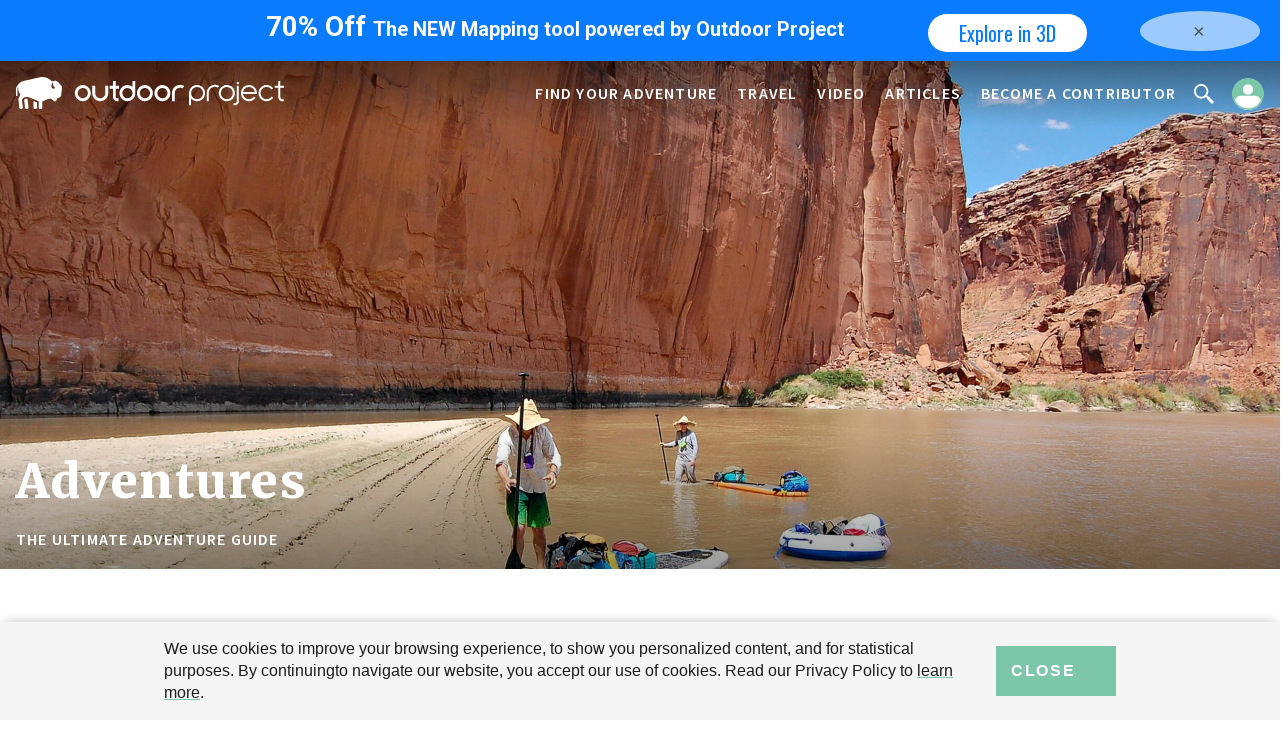

--- FILE ---
content_type: text/html; charset=utf-8
request_url: https://www.outdoorproject.com/adventures/new-york/paddling
body_size: 17102
content:
<!DOCTYPE html>
<html xmlns="http://www.w3.org/1999/xhtml" xml:lang="en" version="XHTML+RDFa 1.0" dir="ltr"
  xmlns:fb="http://ogp.me/ns/fb#"
  xmlns:og="http://ogp.me/ns#">
  <head profile="http://www.w3.org/1999/xhtml/vocab">
    <meta name="viewport" content="width=device-width, initial-scale=1.0">
    <!--[if IE]><![endif]-->
<link rel="dns-prefetch" href="//css" />
<link rel="preconnect" href="//css" />
<link rel="dns-prefetch" href="//fonts.gstatic.com" />
<link rel="preconnect" href="//fonts.gstatic.com" crossorigin="" />
<link rel="dns-prefetch" href="//fonts.googleapis.com" />
<link rel="preconnect" href="//fonts.googleapis.com" />
<link rel="dns-prefetch" href="//ajax.googleapis.com" />
<link rel="preconnect" href="//ajax.googleapis.com" />
<link rel="dns-prefetch" href="//pagead2.googlesyndication.com" />
<link rel="preconnect" href="//pagead2.googlesyndication.com" />
<link rel="dns-prefetch" href="//google_tag" />
<link rel="preconnect" href="//google_tag" />
<meta http-equiv="Content-Type" content="text/html; charset=utf-8" />
<link rel="shortcut icon" href="https://www.outdoorproject.com/symbol-outdoorproject.png" type="image/png" />
<meta name="description" content="Find great hiking, campsites, cabins, and parks with our adventure search. Adventures provide detailed trailmaps, amazing photography, and great details." />
<meta name="keywords" content="trail, outdoor, trailmap, hiking, hike, trailhead, campgrounds, campsites, cabins, parks, kayak" />
<meta name="generator" content="Drupal 7 (http://drupal.org)" />
<link rel="canonical" href="https://www.outdoorproject.com/adventures/new-york/paddling" />
<link rel="shortlink" href="https://www.outdoorproject.com/adventures/new-york/paddling" />
<meta property="fb:app_id" content="157059831124469" />
<meta property="og:site_name" content="Outdoor Project" />
<meta property="og:type" content="activity" />
<meta property="og:description" content="Find great hiking, campsites, cabins, and parks with our adventure search. Adventures provide detailed trailmaps, amazing photography, and great details." />
<script async src="https://securepubads.g.doubleclick.net/tag/js/gpt.js"></script>
<!-- onX Adsmanager -->
<script>
  window.googletag = window.googletag || {cmd: []};
  googletag.cmd.push(function () {
    googletag.defineSlot(
      '/22290733000/OutdoorProject/BellyBand',
      [
        [1024, 90],
        [1024, 250],
        [728, 90],
        [728, 250],
        [300, 600],
        [300, 250],
      ],
      'div-gpt-ad-1615229726102-0'
    ).defineSizeMapping([
      [[1024, 0], [[1024, 250], [1024, 90]]],
      [[728, 0], [[728, 250], [728, 90]]],
      [[300, 0], [[300, 600], [300, 250]]],
      [[0, 0], []]
    ]).addService(googletag.pubads());
    ;

    googletag.defineSlot(
      '/22290733000/OutdoorProject/LeaderBoard',
      [
        [1024, 90],
        [1024, 250],
        [728, 250],
        [728, 90],
        [320, 50],
        [320, 100]
      ],
      'div-gpt-ad-1615232685551-0'
    ).defineSizeMapping([
      [[1024, 0], [[1024, 250], [1024, 90]]],
      [[728, 0], [[728, 250], [728, 90]]],
      [[300, 0], [[320, 100], [320, 50]]],
      [[0, 0], []]
    ]).addService(googletag.pubads());

    googletag.defineSlot(
      '/22290733000/OutdoorProject/Text',
      [
        [1024, 90],
        [728, 90],
        [300, 100]
      ],
      'div-gpt-ad-1615327810090-0'
    ).defineSizeMapping([
      [[1024, 0], [[1024, 90]]],
      [[728, 0], [[728, 90]]],
      [[300, 0], [[300, 100]]],
      [[0, 0], []]
    ]).addService(googletag.pubads());
    googletag.pubads().setTargeting('url', '/adventures/new-york/paddling');
    googletag.pubads().enableSingleRequest();
    googletag.pubads().collapseEmptyDivs();
    googletag.enableServices();
  });
</script>
    <title>Adventures | Outdoor Project</title>
    <link type="text/css" rel="stylesheet" href="https://www.outdoorproject.com/sites/default/files/advagg_css/css__BJ6Ou6QsBRtnFTmxaakamOIS8n4QswDP2XnnZ1sxtaM__NBuvkP6eInGIkb1aJvUHx5PX79XApuxBDkk_77W5tYk__JSGp7tgmiiUxWfanort12i7E4FylJ9i63-ZIw8csDbY.css" media="all" />
<link type="text/css" rel="stylesheet" href="https://www.outdoorproject.com/sites/default/files/advagg_css/css__uPk9egcQYubMUXDC3C1GilmMMIgKVxkTlg989EBtuuo__VYVJBAwHSq15cg1xMCRT2xxBwl30Pj8dFTn_GkRcgjA__JSGp7tgmiiUxWfanort12i7E4FylJ9i63-ZIw8csDbY.css" media="all" />
<link type="text/css" rel="stylesheet" href="https://www.outdoorproject.com/sites/default/files/advagg_css/css__hvpwhmr3Nyof3PW1v6cYs3SzxdAaOKbv4SMXtPtJ9dM__OvGr1oRKZ4eSUzEl_EMtLOFp8FdOMwNOIoZVe9XNtbs__JSGp7tgmiiUxWfanort12i7E4FylJ9i63-ZIw8csDbY.css" media="all" />
<link type="text/css" rel="stylesheet" href="https://www.outdoorproject.com/sites/default/files/advagg_css/css__snubdxR2qkgnrR3PUE4I2ZLRblbcFb3tszxms9xRYBc__CtfpHNdBDfN76-V-SD2SpliSKS2dBNdjkEZ6XrAI8WY__JSGp7tgmiiUxWfanort12i7E4FylJ9i63-ZIw8csDbY.css" media="all" />
<link type="text/css" rel="stylesheet" href="https://www.outdoorproject.com/sites/default/files/advagg_css/css__M0ZsAfus4w5o9eBApL5_nggSe3Vtq7sDn97f8JLCNLc__oGBD5wpLGAer7Nb9El_Jq05hLXAlXpv3N0esz1ekkfo__JSGp7tgmiiUxWfanort12i7E4FylJ9i63-ZIw8csDbY.css" media="all" />
    <script type="text/javascript" src="//ajax.googleapis.com/ajax/libs/jquery/1.7.2/jquery.min.js" onload="if(jQuery.isFunction(jQuery.holdReady)){jQuery.holdReady(true);}" onerror="advagg_fallback(&#039;/sites/all/modules/contrib/jquery_update/replace/jquery/1.7/jquery.min.js&#039;);"></script>
<script type="text/javascript" src="https://www.outdoorproject.com/sites/default/files/advagg_js/js__SlxZR0T0y0knhPGspoKKlEQqbk_RdNNsHwLrlCQRTSo__VRxM9qeVzwU15J5mnfXBF15rz1ZjUfnGcQDaXYvzWI4__JSGp7tgmiiUxWfanort12i7E4FylJ9i63-ZIw8csDbY.js" defer="defer"></script>
<script type="text/javascript">
<!--//--><![CDATA[//><!--
function advagg_fallback(file){var head = document.getElementsByTagName("head")[0];var script = document.createElement("script");script.src = file;script.type = "text/javascript";head.appendChild(script);};
//--><!]]>
</script>
<script type="text/javascript" src="https://www.outdoorproject.com/sites/default/files/advagg_js/js__H5AFmq1RrXKsrazzPq_xPQPy4K0wUKqecPjczzRiTgQ__Gnv3ZTafk9EeOiFxo-EtnyI4C4VvBtyZ1MDogxDnRm0__JSGp7tgmiiUxWfanort12i7E4FylJ9i63-ZIw8csDbY.js" defer="defer" onload="
function advagg_mod_2() {
  // Count how many times this function is called.
  advagg_mod_2.count = ++advagg_mod_2.count || 1;
  try {
    if (advagg_mod_2.count <= 40) {
      init_drupal_core_settings();

      // Set this to 100 so that this function only runs once.
      advagg_mod_2.count = 100;
    }
  }
  catch(e) {
    if (advagg_mod_2.count >= 40) {
      // Throw the exception if this still fails after running 40 times.
      throw e;
    }
    else {
      // Try again in 1 ms.
      window.setTimeout(advagg_mod_2, 1);
    }
  }
}
function advagg_mod_2_check() {
  if (window.init_drupal_core_settings && window.jQuery && window.Drupal) {
    advagg_mod_2();
  }
  else {
    window.setTimeout(advagg_mod_2_check, 1);
  }
}
advagg_mod_2_check();"></script>
<script type="text/javascript" src="https://www.outdoorproject.com/sites/default/files/advagg_js/js__jY3-3CF_aW2-zV7M-ZJG0aboHTCHOpI0LqsoubNNRFI__ldX-GYGVbJarE_FwlYdMigsz0wUJ72Qj_I4V8NwWM6E__JSGp7tgmiiUxWfanort12i7E4FylJ9i63-ZIw8csDbY.js" defer="defer"></script>
<script type="text/javascript" src="https://www.outdoorproject.com/sites/default/files/advagg_js/js__hInwHmMS4dpw28sE24wSZkY497WzSaLMQ0N6FN5kuAM__Y1TfTv8Ku3ccschxX7QGFaJDhDJcKk6yWTlUAxw3s7Q__JSGp7tgmiiUxWfanort12i7E4FylJ9i63-ZIw8csDbY.js" defer="defer"></script>
<script type="text/javascript" async="async" data-ad-client="ca-pub-6303172662991335" src="https://pagead2.googlesyndication.com/pagead/js/adsbygoogle.js"></script>
<script type="text/javascript" src="https://www.outdoorproject.com/sites/default/files/advagg_js/js__GM3GJPR36rRIz0TRkjC5OQwrioSyN9aoYRivDhCO_AM__qAl84FcCv2jyN22yFGS5Oc85cjd9zKX6p_cFNLGhe-M__JSGp7tgmiiUxWfanort12i7E4FylJ9i63-ZIw8csDbY.js" defer="defer" async="async"></script>
<script type="text/javascript" src="https://www.outdoorproject.com/sites/default/files/advagg_js/js__3LuYkqUjZCBoSLlHr2m61kSbmsCSqUKFXy8HcWtx3W4__fjMmdyFoQfs65a7ohq9q0rrTzQSedREzEOJ7PEgkNE8__JSGp7tgmiiUxWfanort12i7E4FylJ9i63-ZIw8csDbY.js" defer="defer" async="async"></script>
<script type="text/javascript">
<!--//--><![CDATA[//><!--
function init_drupal_core_settings() {jQuery.extend(Drupal.settings, {"basePath":"\/","pathPrefix":"","ajaxPageState":{"theme":"odp","theme_token":"YjOrOzEpexlcFrHcmZqzRo3qmUKQ6L0BrmCZRT3BPd8","jquery_version":"1.7","css":{"modules\/system\/system.base.css":1,"modules\/system\/system.menus.css":1,"modules\/system\/system.messages.css":1,"modules\/system\/system.theme.css":1,"misc\/ui\/jquery.ui.core.css":1,"misc\/ui\/jquery.ui.theme.css":1,"misc\/ui\/jquery.ui.menu.css":1,"misc\/ui\/jquery.ui.autocomplete.css":1,"misc\/ui\/jquery.ui.slider.css":1,"modules\/comment\/comment.css":1,"modules\/field\/theme\/field.css":1,"modules\/node\/node.css":1,"sites\/all\/modules\/contrib\/picture\/picture_wysiwyg.css":1,"modules\/user\/user.css":1,"sites\/all\/modules\/contrib\/views\/css\/views.css":1,"sites\/all\/modules\/contrib\/ckeditor\/css\/ckeditor.css":1,"sites\/all\/modules\/contrib\/ctools\/css\/ctools.css":1,"sites\/all\/modules\/contrib\/extlink\/extlink.css":1,"sites\/all\/modules\/contrib\/better_exposed_filters\/better_exposed_filters.css":1,"sites\/all\/modules\/contrib\/ctools\/css\/modal.css":1,"public:\/\/css\/icons\/site-default.css":1,"sites\/all\/libraries\/jcf\/jcf.css":1,"sites\/all\/libraries\/slick\/slick.css":1,"sites\/all\/libraries\/slick\/slick-theme.css":1,"sites\/all\/libraries\/superfish\/css\/superfish.css":1,"sites\/all\/libraries\/superfish\/css\/superfish-smallscreen.css":1,"sites\/all\/themes\/odp\/sass\/styles.css":1},"js":{"\/\/ajax.googleapis.com\/ajax\/libs\/jqueryui\/1.10.2\/jquery-ui.min.js":1,"misc\/jquery-extend-3.4.0.js":1,"misc\/jquery-html-prefilter-3.5.0-backport.js":1,"sites\/all\/modules\/contrib\/jquery_update\/replace\/ui\/external\/jquery.cookie.js":1,"sites\/all\/modules\/contrib\/jquery_update\/replace\/jquery.form\/4\/jquery.form.min.js":1,"sites\/all\/modules\/contrib\/jquery_update\/js\/jquery_update.js":1,"sites\/all\/modules\/contrib\/node_edit_protection\/node-edit-protection.js":1,"sites\/all\/libraries\/colorbox\/jquery.colorbox-min.js":1,"sites\/all\/modules\/contrib\/colorbox\/js\/colorbox.js":1,"sites\/all\/modules\/contrib\/colorbox\/js\/colorbox_load.js":1,"sites\/all\/modules\/contrib\/colorbox\/js\/colorbox_inline.js":1,"sites\/all\/modules\/contrib\/extlink\/extlink.js":1,"sites\/all\/modules\/custom\/odp_search\/js\/search.js":1,"sites\/all\/modules\/contrib\/better_exposed_filters\/better_exposed_filters.js":1,"sites\/all\/modules\/contrib\/views_load_more\/views_load_more.js":1,"misc\/progress.js":1,"sites\/all\/modules\/contrib\/views\/js\/base.js":1,"sites\/all\/modules\/contrib\/views\/js\/ajax_view.js":1,"sites\/all\/libraries\/jcf\/jcf.js":1,"sites\/all\/libraries\/jcf\/jcf.checkbox.js":1,"sites\/all\/libraries\/jcf\/jcf.radio.js":1,"sites\/all\/libraries\/jcf\/jcf.select.js":1,"sites\/all\/libraries\/slick\/slick.min.js":1,"sites\/all\/themes\/odp\/js\/form.js":1,"sites\/all\/modules\/contrib\/ctools\/js\/modal.js":1,"sites\/all\/modules\/custom\/odp_header\/js\/menu.js":1,"sites\/all\/libraries\/jquery.placeholder\/jquery.placeholder.js":1,"sites\/all\/modules\/contrib\/form_placeholder\/form_placeholder.js":1,"sites\/all\/libraries\/superfish\/jquery.hoverIntent.minified.js":1,"sites\/all\/libraries\/superfish\/sftouchscreen.js":1,"sites\/all\/libraries\/superfish\/sfsmallscreen.js":1,"sites\/all\/libraries\/superfish\/superfish.js":1,"sites\/all\/libraries\/superfish\/supersubs.js":1,"sites\/all\/modules\/contrib\/superfish\/superfish.js":1,"sites\/all\/themes\/odp\/js\/scripts.js":1,"sites\/all\/modules\/custom\/odp_modal\/js\/modal.js":1,"sites\/all\/modules\/custom\/odp_share\/js\/share-popup.js":1,"sites\/all\/modules\/custom\/odp_share\/js\/comment-scroll.js":1,"sites\/all\/modules\/custom\/odp_hero_image\/js\/slider-hero.js":1,"\/\/ajax.googleapis.com\/ajax\/libs\/jquery\/1.7.2\/jquery.min.js":1,"public:\/\/google_tag\/google_tag.script.js":1,"advagg_fallback":1,"misc\/jquery.once.js":1,"misc\/drupal.js":1,"misc\/ajax.js":1,"sites\/all\/modules\/custom\/odp_search\/js\/ajax.js":1,"https:\/\/pagead2.googlesyndication.com\/pagead\/js\/adsbygoogle.js":1,"sites\/all\/modules\/contrib\/picture\/picturefill2\/picturefill.min.js":1,"sites\/all\/modules\/contrib\/picture\/picture.min.js":1,"sites\/all\/modules\/contrib\/picture\/lazysizes\/lazysizes.min.js":1}},"colorbox":{"transition":"none","speed":"500","opacity":"0.85","slideshow":true,"slideshowAuto":false,"slideshowSpeed":"5000","slideshowStart":"\u003Cimg src=\u0022\/sites\/all\/themes\/eclipse_omega_1\/images\/play.png\u0022 \/\u003E","slideshowStop":"\u003Cimg src=\u0022\/sites\/all\/themes\/eclipse_omega_1\/images\/pause.png\u0022 \/\u003E","current":"{current} of {total}","previous":"","next":"","close":"","overlayClose":true,"returnFocus":true,"maxWidth":"80%","maxHeight":"80%","initialWidth":"300","initialHeight":"250","fixed":true,"scrolling":false,"mobiledetect":true,"mobiledevicewidth":"480px"},"extlink":{"extTarget":"_blank","extClass":0,"extSubdomains":1,"extExclude":"","extInclude":"","extAlert":0,"extAlertText":"This link will take you to an external web site. We are not responsible for their content.","mailtoClass":0},"better_exposed_filters":{"datepicker":false,"slider":true,"settings":[],"autosubmit":false,"slider_options":{"field_total_distance_1_converted_miles":{"min":"0","max":"1500","step":"50","animate":"","orientation":"horizontal","id":"field-total-distance-1-converted-miles","viewId":"views-exposed-form-site-search-adventures"},"field_total_elevation_gain_converted_feet":{"min":"0","max":"40000","step":"100","animate":"","orientation":"horizontal","id":"field-total-elevation-gain-converted-feet","viewId":"views-exposed-form-site-search-adventures"}},"views":{"most_popular":{"displays":{"block":{"filters":[]}}},"site_search":{"displays":{"adventures":{"filters":{"search":{"required":false},"field_adventure_type":{"required":false},"field_total_distance_1_converted_miles":{"required":false},"field_total_elevation_gain_converted_feet":{"required":false},"site_type":{"required":false},"access":{"required":false},"field_lodging_type":{"required":false},"features":{"required":false},"pets":{"required":false},"season":{"required":false},"field_most_terrain_is":{"required":false},"field_most_difficult_rapids_unde":{"required":false},"field_terrain_difficulty":{"required":false},"field_water_difficulty":{"required":false},"field_geo_location_latlon":{"required":false}}}}}}},"odp_search_filter_states":{"features":{"1689":[306],"1691":[297],"1690":[302],"1688":[1,295,305],"1373":[292,294,295,296,297,30,49,42,41,6,8,7,43,299,300,304,305,306],"1391":[291,292,293,5,1,294,295,296,297,30,49,42,41,6,8,7,43,2,299,300,301,302,303,304,305,306],"1399":[294,300,304,306],"1438":[291,292,293,5,1,294,295,296,297,42,6,7,43,2,298,299,300,301,302,303,304,305,306],"1395":[291,292,293,5,1,294,295,296,297,42,6,7,43,2,298,299,300,301,302,303,304,305,306],"1389":[292,300],"1426":[291,292,293,1,294,295,296,297,30,49,42,41,6,8,7,43,2,298,299,300,301,302,303,304,305,306,5],"1390":[297,30,49,42,41,6,8,7,43],"1400":[297,30,49,42,41,6,8,7,43],"1449":[297,42,6,8,7,43],"1374":[297,30,49,42,41,6,8,7,43],"1420":[297,42,41,6,8,7,43],"1392":[292,297,30,49,42,41,6,8,7,43],"1393":[292,297,30,49,42,41,6,8,7,43],"1396":[292,300],"1431":[292,293,295,297,30,49,42,41,8,43,299],"1408":[292,297,30,49,42,41,8,43],"1406":[297,49,42,6,8,7,43],"1427":[292,293,5,1,296,300,302,303],"1424":[292,293,5,1,295,299,300,302,303,304,305,306],"1425":[292,293,5,1,295,299,300,302,303,304,305,306],"1463":[292,300,304,305],"1375":[292,300,304],"1441":[292,297,30,49,42,41,6,8,7,43,300,304],"1381":[297,30,49,42,41,8,43],"1436":[292,297,30,49,41,8,43,300],"1404":[292,297,30,49,42,41,8,43],"1387":[297,30,49,41],"1380":[292,293,1,299,300,301,304,305],"1411":[292,299,300,304,305,306],"1416":[295,296,302],"1386":[295,296],"1385":[295,296,302],"1417":[292,5,294,295,297,30,49,42,41,6,8,7,43,2,300,303,304,305,306],"1378":[297,30,49,42,41,8,7,43],"1407":[292,297,30,49,42,41,8,7,43],"1384":[295,299,305],"1398":[291,294,298,304],"1439":[291,296,302,303,5],"1376":[291,293,5,1,294,295,296,2,298,299,300,301,302,303,304,305,306],"1430":[291,292,293,5,294,295,296,2,298,299,300,302,303,304,305,306],"1383":[291,293,5,1,294,295,2,298,299,300,301,302,303,304,305,306],"1412":[293,294,2,300,301,302,303,304,305,306],"1402":[292,293,1,294,295,296,297,30,49,42,41,6,8,7,43,2,298,299,300,301,302,303,304,305,306,5],"1397":[291,293,5,1,294,295,2,298,299,300,301,302,303,304,305,306],"1415":[292,293,5,1,294,295,2,298,299,300,301,302,303,304,305,306],"1419":[291,292,293,1,294,295,296,297,30,49,42,41,6,8,7,43,2,298,299,300,301,302,303,304,305,306,5],"1429":[299,304],"1440":[293,5,1,294,295,2,298,299,300,301,302,303,304,305,306],"1379":[291,292,293,1,294,295,297,30,49,42,41,6,8,7,43,2,298,299,300,301,302,303,304,305,306,5],"1442":[292,293,1,294,295,30,49,42,41,6,8,7,43,2,298,299,300,301,302,304,305,306],"1409":[293,294,2,299,300,301,304,305,306],"1446":[291,292,293,1,294,295,296,297,30,49,42,41,6,8,7,43,2,298,299,300,301,302,303,304,305,306,5],"1444":[291,292,293,1,294,295,296,297,30,49,42,41,6,8,7,43,2,298,299,300,301,302,303,304,305,306,5],"1445":[291,292,293,1,294,295,296,297,30,49,42,41,6,8,7,43,2,298,299,300,301,302,303,304,305,306,5],"1447":[30,49,42,41,8,7,43,299,300,306],"1448":[293,30,49,42,41,8,7,43,299,300,304,305,306],"1466":[292,300,304],"1468":[292,300,304],"1469":[292,299,300,304],"1470":[292,300,304],"1478":[292,300,304],"1479":[292,300,304],"1475":[292,300,304],"1476":[292,300,304],"1472":[30,49,42,41,8,7,43,299,300],"1473":[292,293,1,294,295,296,297,30,49,42,41,6,8,7,43,299,300,301,303,304,305,306],"1474":[294,299,300,304],"1471":[300],"1477":[297,30,49,42,41,8,7,43,299,300,304,305],"1480":[300,304],"1673":[299],"1388":[297],"1377":[297],"1394":[297],"1382":[297],"1401":[297],"1403":[297],"1405":[297],"1410":[297,300],"1413":[297],"1414":[297],"1418":[297],"1421":[297],"1422":[297],"1423":[297],"1437":[297],"1428":[297],"1432":[297],"1433":[297],"1434":[297],"1435":[297]},"fields":{"field_total_distance_1_converted_miles":[291,293,294,298,301,303,1,2,5],"field_total_elevation_gain_converted_feet":[291,294,298,303,2,5],"field_site_type":[292],"field_access":[291,292,293,1,295,296,298,299,297,6,7,8,30,41,42,43,49,301,302,304,305,306],"field_lodging_type":[292,297],"field_most_terrain_is":[291,302],"field_most_difficult_rapids_unde":[301],"field_terrain_difficulty":[2],"field_water_difficulty":[293,1]}},"form_placeholder":{"fallback_support":true,"include":".comment-form .form-text,.comment-form .form-textarea,.user-info-from-cookie .form-text,.user-info-from-cookie .form-textarea,page-node- .form-text,page-node- .form-select,page-node- .form-textarea,.field-name-field-caption  input.text-full,.regpopup-regform  .form-text,.regpopup-loginform .form-text,#ajax-register-user-login-wrapper .form-text,#newsletterpopup input","exclude":"textarea.ckeditor-mod","required_indicator":"remove"},"urlIsAjaxTrusted":{"\/adventures\/new-york\/paddling":true,"\/views\/ajax":true,"\/system\/ajax":true},"odp_search":{"links":{"card":{"query":{"view_name":"site_search","view_dom_id":"bd7b0769614f4c73a80f060d6218872d","view_display_id":"adventures","view_args":"new-york\/paddling","display":"card"}},"card_list":{"query":{"view_name":"site_search","view_dom_id":"bd7b0769614f4c73a80f060d6218872d","view_display_id":"adventures","view_args":"new-york\/paddling","display":"card_list"}}}},"CToolsModal":{"loadingText":"Loading...","closeText":"Close Window","closeImage":"\u003Cimg src=\u0022https:\/\/www.outdoorproject.com\/sites\/all\/modules\/contrib\/ctools\/images\/icon-close-window.png\u0022 alt=\u0022Close window\u0022 title=\u0022Close window\u0022 \/\u003E","throbber":"\u003Cimg src=\u0022https:\/\/www.outdoorproject.com\/sites\/all\/modules\/contrib\/ctools\/images\/throbber.gif\u0022 alt=\u0022Loading\u0022 title=\u0022Loading...\u0022 \/\u003E"},"odp_weather":{"nid":"34","lat":"44.728534000000","lon":"-124.050751000000"},"views":{"ajax_path":"\/views\/ajax","ajaxViews":{"views_dom_id:ce85628a1196864a6d55f5eb6c08ebea":{"view_name":"most_popular","view_display_id":"block","view_args":"","view_path":"adventures\/new-york\/paddling","view_base_path":null,"view_dom_id":"ce85628a1196864a6d55f5eb6c08ebea","pager_element":"1"},"views_dom_id:bd7b0769614f4c73a80f060d6218872d":{"view_name":"site_search","view_display_id":"adventures","view_args":"new-york\/paddling","view_path":"adventures\/new-york\/paddling","view_base_path":"adventures","view_dom_id":"bd7b0769614f4c73a80f060d6218872d","pager_element":0}}},"superfish":{"1":{"id":"1","sf":{"animation":{"opacity":"show"},"speed":"fast","autoArrows":false,"dropShadows":false},"plugins":{"touchscreen":{"behaviour":"1","mode":"useragent_predefined"},"smallscreen":{"mode":"window_width","breakpoint":1025,"breakpointUnit":"px","title":"Header menu"},"supersubs":true}}},"ajax":{"edit-submit--2":{"wrapper":"","callback":"odp_user_email_subscribe_submit","event":"mousedown","keypress":true,"prevent":"click","url":"\/system\/ajax","submit":{"_triggering_element_name":"op","_triggering_element_value":"Subscribe"}}}}); 
if(jQuery.isFunction(jQuery.holdReady)){jQuery.holdReady(false);}} if(window.jQuery && window.Drupal){init_drupal_core_settings();}
//--><!]]>
</script>
    <link rel="apple-touch-icon-precomposed" sizes="57x57" href="/apple-touch-icon-57x57.png" />
    <link rel="apple-touch-icon-precomposed" sizes="114x114" href="/apple-touch-icon-114x114.png" />
    <link rel="apple-touch-icon-precomposed" sizes="72x72" href="/apple-touch-icon-72x72.png" />
    <link rel="apple-touch-icon-precomposed" sizes="144x144" href="/apple-touch-icon-144x144.png" />
    <link rel="apple-touch-icon-precomposed" sizes="60x60" href="/apple-touch-icon-60x60.png" />
    <link rel="apple-touch-icon-precomposed" sizes="120x120" href="/apple-touch-icon-120x120.png" />
    <link rel="apple-touch-icon-precomposed" sizes="76x76" href="/apple-touch-icon-76x76.png" />
    <link rel="apple-touch-icon-precomposed" sizes="152x152" href="/apple-touch-icon-152x152.png" />
    <link rel="icon" type="image/png" href="/favicon-196x196.png" sizes="196x196" />
    <link rel="icon" type="image/png" href="/favicon-96x96.png" sizes="96x96" />
    <link rel="icon" type="image/png" href="/favicon-32x32.png" sizes="32x32" />
    <link rel="icon" type="image/png" href="/favicon-16x16.png" sizes="16x16" />
    <link rel="icon" type="image/png" href="/favicon-128.png" sizes="128x128" />
    <meta name="application-name" content="&nbsp;"/>
    <meta name="msapplication-TileColor" content="#FFFFFF" />
    <meta name="msapplication-TileImage" content="/mstile-144x144.png" />
    <meta name="msapplication-square70x70logo" content="/mstile-70x70.png" />
    <meta name="msapplication-square150x150logo" content="/mstile-150x150.png" />
    <meta name="msapplication-wide310x150logo" content="/mstile-310x150.png" />
    <meta name="msapplication-square310x310logo" content="/mstile-310x310.png" />
  </head>
  <body class="html not-front not-logged-in no-sidebars page-adventures page-adventures-new-york page-adventures-new-york-paddling" >
    <div id="skip-link">
      <a href="#main-content" class="element-invisible element-focusable">Skip to main content</a>
    </div>
    <noscript aria-hidden="true"><iframe src="https://www.googletagmanager.com/ns.html?id=GTM-KPT2LW4" height="0" width="0" style="display:none;visibility:hidden" title="Google Tag Manager">Google Tag Manager</iframe></noscript>    <div id="page-wrapper" class="page-wrapper">


  <div id="page" class="page">
    <div id="header" class="header-section">
      <div class="top-ads">
          <div class="region region-top-ads">
    <div id="block-onx-ad-units-onx-ad-units-leaderboard" class="block block-onx-ad-units">

    
  <div class="content">
    <!-- /22290733000/OutdoorProject/LeaderBoard-->
<div style="display: flex; justify-content: center;">
	<div id="div-gpt-ad-1615232685551-0">
	<script>
function advagg_mod_1() {
  // Count how many times this function is called.
  advagg_mod_1.count = ++advagg_mod_1.count || 1;
  try {
    if (advagg_mod_1.count <= 40) {
      
		googletag.cmd.push(function() { googletag.display('div-gpt-ad-1615232685551-0'); });
	

      // Set this to 100 so that this function only runs once.
      advagg_mod_1.count = 100;
    }
  }
  catch(e) {
    if (advagg_mod_1.count >= 40) {
      // Throw the exception if this still fails after running 40 times.
      throw e;
    }
    else {
      // Try again in 250 ms.
      window.setTimeout(advagg_mod_1, 250);
    }
  }
}
function advagg_mod_1_check() {
  if (window.jQuery && window.Drupal && window.Drupal.settings) {
    advagg_mod_1();
  }
  else {
    window.setTimeout(advagg_mod_1_check, 250);
  }
}
advagg_mod_1_check();</script></div>
</div>
  </div>
</div>
  </div>
      </div>
      <div class="section">
          <div class="region region-header header-region">
    <div class="header">
      <div class="header-menu">
      <div id="block-superfish-1" class="block block-superfish header-menu">

    
  <div class="content">
    <ul id="superfish-1" class="menu sf-menu sf-menu-header-menu sf-horizontal sf-style-none sf-total-items-5 sf-parent-items-3 sf-single-items-2"><li id="menu-7114-1" class="active-trail sf-depth-1 sf-total-children-16 sf-parent-children-0 sf-single-children-16 menuparent"><a href="/adventures" class="sf-depth-1 menuparent">Find Your Adventure</a><div class="menu-inner"><ul><li id="menu-7130-1" class="sf-depth-2 sf-no-children"><a href="/adventures/hiking-backpacking" class="sf-depth-2">Hiking + Backpacking</a></li><li id="menu-7138-1" class="sf-depth-2 sf-no-children"><a href="/adventures/campgrounds-campsites" class="sf-depth-2">Camping</a></li><li id="menu-7154-1" class="sf-depth-2 sf-no-children"><a href="/adventures/parks-wilderness-areas" class="sf-depth-2">Parks + Wilderness Areas</a></li><li id="menu-7129-1" class="sf-depth-2 sf-no-children"><a href="/adventures/special-destinations" class="sf-depth-2">Special Destinations</a></li><li id="menu-7152-1" class="sf-depth-2 sf-no-children"><a href="/adventures/ocean-beach-shore" class="sf-depth-2">Ocean Beaches + Shores</a></li><li id="menu-7139-1" class="sf-depth-2 sf-no-children"><a href="/adventures/canoe-kayak-sup-flatwater" class="sf-depth-2">Canoeing, Kayaking + SUP (Flatwater)</a></li><li id="menu-7144-1" class="sf-depth-2 sf-no-children"><a href="/adventures/snowshoeing-microspikes" class="sf-depth-2">Snowshoeing + Microspikes</a></li><li id="menu-7117-1" class="sf-depth-2 sf-no-children"><a href="/adventures/swimming-holes" class="sf-depth-2">Swimming Holes</a></li><li id="menu-7149-1" class="sf-depth-2 sf-no-children"><a href="/adventures/mountain-biking" class="sf-depth-2">Mountain Biking</a></li><li id="menu-7150-1" class="sf-depth-2 sf-no-children"><a href="/adventures/mountaineering" class="sf-depth-2">Mountaineering</a></li><li id="menu-7137-1" class="sf-depth-2 sf-no-children"><a href="/adventures/backcountry-skiing-splitboarding" class="sf-depth-2">Backcountry Skiing + Splitboarding</a></li><li id="menu-7148-1" class="sf-depth-2 sf-no-children"><a href="/adventures/lodging" class="sf-depth-2">Lodging</a></li><li id="menu-7143-1" class="sf-depth-2 sf-no-children"><a href="/adventures/hot-springs" class="sf-depth-2">Hot Springs</a></li><li id="menu-7141-1" class="sf-depth-2 sf-no-children"><a href="/adventures/cross-country-skiing" class="sf-depth-2">Cross-country Skiing</a></li><li id="menu-7155-1" class="sf-depth-2 sf-no-children"><a href="/adventures/rafting-kayaking-whitewater" class="sf-depth-2">Rafting + Kayaking (Whitewater)</a></li><li id="menu-7121-1" class="sf-depth-2 sf-no-children"><a href="/adventures/wildlife-viewing" class="sf-depth-2">Wildlife Viewing</a></li></ul></div></li><li id="menu-7108-1" class="sf-depth-1 sf-total-children-3 sf-parent-children-0 sf-single-children-3 menuparent"><a href="/travel" class="sf-depth-1 menuparent">Travel</a><div class="menu-inner"><ul><li id="menu-7157-1" class="sf-depth-2 sf-no-children"><a href="/travel/top-picks" class="sf-depth-2">Top Picks</a></li><li id="menu-7116-1" class="sf-depth-2 sf-no-children"><a href="/travel/road-trips" class="sf-depth-2">Road Trips</a></li><li id="menu-7119-1" class="sf-depth-2 sf-no-children"><a href="/travel/itineraries" class="sf-depth-2">Itineraries</a></li></ul></div></li><li id="menu-7109-1" class="sf-depth-1 sf-no-children"><a href="/videos" class="sf-depth-1">Video</a></li><li id="menu-7113-1" class="sf-depth-1 sf-total-children-5 sf-parent-children-0 sf-single-children-5 menuparent"><a href="/articles" class="sf-depth-1 menuparent">Articles</a><div class="menu-inner"><ul><li id="menu-7127-1" class="sf-depth-2 sf-no-children"><a href="/articles/stories-personal-experiences" class="sf-depth-2">Stories</a></li><li id="menu-7151-1" class="sf-depth-2 sf-no-children"><a href="/articles/news-events" class="sf-depth-2">News + Events</a></li><li id="menu-7140-1" class="sf-depth-2 sf-no-children"><a href="/articles/conservation-nature" class="sf-depth-2">Conservation + Nature</a></li><li id="menu-7118-1" class="sf-depth-2 sf-no-children"><a href="/articles/tips-tricks-how" class="sf-depth-2">Tips, Tricks + How-to</a></li><li id="menu-7147-1" class="sf-depth-2 sf-no-children"><a href="/articles/leave-no-trace" class="sf-depth-2">Leave No Trace</a></li></ul></div></li><li id="menu-8712-1" class="sf-depth-1 sf-no-children"><a href="/content/contributing-outdoor-project" class="sf-depth-1">Become a Contributor</a></li></ul></div>
</div>
    </div>
  
      <div class="header-logo">
      <a href="/" title="Home" rel="home" id="logo">
        <img src="https://www.outdoorproject.com/sites/all/themes/odp/logo-horizontal.svg" alt="Home"></a>
    </div>
  
      <div class="header-search dropdown dropdown--static">
      <a class="dropdown__trigger" href="/site-search"></a>
      <div class="dropdown__content">
        <div class="dropdown__content--container">
          <form class="site-search__form" action="/adventures/new-york/paddling" method="post" id="odp-search-header-form" accept-charset="UTF-8"><div>
<div class="site-search__fulltext site-search__fulltext--header">
  <div class="js-odp-autocomplete">
    <div class="site-search__close"></div>
    <div class="form-item form-type-textfield form-item-search">
 <input class="form-text form-text" placeholder="Activity, location, etc." type="text" id="edit-search" name="search" value="" size="60" maxlength="128"></div>
    <input class="site-search__submit form-submit" type="submit" id="edit-submit" name="op" value=""><input type="hidden" name="form_build_id" value="form-5xcod1w0ofhqVsDnVdsgiGrLIbHioqFmBYGY8T04cVw"><input type="hidden" name="form_id" value="odp_search_header_form"></div>
</div>
</div></form>        </div>
      </div>
    </div>
  
  <div class="header-user-menu dropdown dropdown--static">
          <div class="header-user-avatar dropdown__trigger">
        <a href="/" class="drop-button">
          <img src="/sites/all/themes/odp/images/profile-thumbnail.svg" alt=""></a>
      </div>
    
    <div class="dropdown__content">
      <div class="dropdown__content--container">
                          <div class="header-user-signup">
            
<a href="/user/login/nojs" class="ctools-use-modal ctools-modal-">Sign In</a>          </div>
              </div>
    </div>
  </div>
</div>
  </div>
          <div class="region region-hero">
    <div class="hero-image">
  <div class="hero-image-container js-hero-slider">
          <div class="hero-image-item js-slider-item">
        <div class="hero-image-item__picture"><picture data-picture-mapping="odp_hero_image" class="hero-image-item__picture-image"><!--[if IE 9]><video style="display: none;"><![endif]--><source data-srcset="https://www.outdoorproject.com/sites/default/files/styles/hero_image_desktop/public/justin-michael_green-river.jpg?itok=d9prm7La 1x, https://www.outdoorproject.com/sites/default/files/styles/hero_image_desktop_2x/public/justin-michael_green-river.jpg?itok=4A0sBv6s 2x" media="(min-width: 960px)"></source><source data-srcset="https://www.outdoorproject.com/sites/default/files/styles/hero_image_mobile/public/justin-michael_green-river.jpg?itok=yjJFnldY 1x, https://www.outdoorproject.com/sites/default/files/styles/hero_image_mobile_2x/public/justin-michael_green-river.jpg?itok=OApyzwH- 2x" media="(max-width: 480px)"></source><source data-srcset="https://www.outdoorproject.com/sites/default/files/styles/hero_image_tablet/public/justin-michael_green-river.jpg?itok=_IT_b1W0 1x, https://www.outdoorproject.com/sites/default/files/styles/hero_image_tablet_2x/public/justin-michael_green-river.jpg?itok=YfOcsMyM 2x" media="(min-width: 480px) and (max-width: 960px)"></source><!--[if IE 9]></video><![endif]--><!--[if lt IE 9]>
<img  data-picture-mapping="odp_hero_image" class="hero-image-item__picture-image lazyload" src="https://www.outdoorproject.com/sites/default/files/styles/hero_image_desktop/public/justin-michael_green-river.jpg?itok=d9prm7La" alt="" title="" />
<![endif]--><!--[if !lt IE 9]><!--><img data-picture-mapping="odp_hero_image" class="hero-image-item__picture-image lazyload" data-srcset="https://www.outdoorproject.com/sites/default/files/styles/hero_image_desktop/public/justin-michael_green-river.jpg?itok=d9prm7La" alt="" title=""><!-- <![endif]--></picture></div>
                <div class="hero-image-item__description">
          <div class="hero-image-item__description-wrapper">
            
                          <h1 class="title hero-image-item__title">
                Adventures              </h1>
                                      <h2 class="sub-title hero-image-item__sub-title">
                The ultimate adventure guide              </h2>
            
            
                      </div>
        </div>
      </div>
      </div>
  <div class="js-slider-control">
          <span class="js-slider-control-item"></span>
      </div>
</div>
  </div>
      </div>
    </div>

    <div class="content-menu"></div>

    <div id="main-wrapper" class="main-content">
      <div id="main">

        
        <div id="content" class="column">
          <div class="section">
            <a id="main-content"></a>

            <!-- Always display admin tabs on user profile page at the top -->
            
            
            <div class="content-top">
              
              
                          </div>

                            <div class="region region-content">
    <div id="block-system-main" class="block block-system">

    
  <div class="content">
    

<div id="odp-view-site-search" class="site-search view view-site-search view-id-site_search view-display-id-adventures view-dom-id-bd7b0769614f4c73a80f060d6218872d display--card">
      <div class="view-filters site-search__exposed">
      <form action="/adventures/new-york/paddling" method="get" id="views-exposed-form-site-search-adventures" accept-charset="UTF-8"><div><div class="views-exposed-form">
  <div class="site-search__fulltext">
    <div class="js-odp-autocomplete">
      <div class="form-item form-type-textfield form-item-search">
 <input placeholder="Activity, location, etc." type="text" id="edit-search" name="search" value="" size="30" maxlength="128" class="form-text"></div>

      <div class="site-search__trigger"></div>
    </div>

      </div>

  <button class="site-search__filters-trigger">
    <span>Filter</span>
    <span class="site-search__filters-trigger-sort">
       + Sort    </span>
  </button>

  <div class="views-exposed-widgets site-search__widgets">
    <div class="site-search__actions js-site-search__actions">
      <div class="views-exposed-widget site-search__action site-search__action--close">
        <button>Close</button>
      </div>

      <div class="views-exposed-widget views-submit-button site-search__action site-search__action--apply">
        <input type="submit" id="edit-submit-site-search" value="Apply" class="form-submit"></div>

              <div class="views-exposed-widget views-reset-button site-search__action site-search__action--reset">
          <input type="submit" id="edit-reset" name="op" value="Reset" class="form-submit"></div>
          </div>

    <div class="site-search__filters">
              <div class="views-exposed-widget views-widget-sort site-search__widget site-search__widget--open">
          <label class="site-search__widget-label">
            Sort by          </label>

          <div class="views-widget">
            <div class="bef-sort-combined bef-select-as-radios"><div class="form-item form-type-radios form-item-sort">
  <label for="edit-sort">Sort by </label>
 <div id="edit-sort" class="form-radios"><div class="form-item form-type-radio form-item-sort">
 <input type="radio" id="edit-sort-search-api-relevance-desc" name="sort" value="search_api_relevance DESC" checked class="form-radio"><label class="option" for="edit-sort-search-api-relevance-desc">Relevance Desc </label>

</div>
<div class="form-item form-type-radio form-item-sort">
 <input type="radio" id="edit-sort-title-asc" name="sort" value="title ASC" class="form-radio"><label class="option" for="edit-sort-title-asc">A &gt; Z </label>

</div>
<div class="form-item form-type-radio form-item-sort">
 <input type="radio" id="edit-sort-title-desc" name="sort" value="title DESC" class="form-radio"><label class="option" for="edit-sort-title-desc">Z &lt; A </label>

</div>
</div>
</div>
</div>          </div>
        </div>

              
                      <div id="edit-field-adventure-type-wrapper" class="views-exposed-widget views-widget-filter-field_adventure_type site-search__widget">
                      <label class="site-search__widget-label" for="edit-field-adventure-type">
              Adventure Type            </label>
                    <div class="views-widget">
            <div class="form-item form-type-select form-item-field-adventure-type">
 <div class="form-checkboxes bef-select-as-checkboxes"><div class="bef-checkboxes"><div class="form-item form-type-bef-checkbox form-item-edit-field-adventure-type-291">
 <input type="checkbox" name="field_adventure_type[]" id="edit-field-adventure-type-291" value="291"><label class="option" for="edit-field-adventure-type-291">Backcountry Skiing / Splitboarding</label>
</div>
<div class="form-item form-type-bef-checkbox form-item-edit-field-adventure-type-292">
 <input type="checkbox" name="field_adventure_type[]" id="edit-field-adventure-type-292" value="292"><label class="option" for="edit-field-adventure-type-292">Campgrounds + Campsites</label>
</div>
<div class="form-item form-type-bef-checkbox form-item-edit-field-adventure-type-293">
 <input type="checkbox" name="field_adventure_type[]" id="edit-field-adventure-type-293" value="293"><label class="option" for="edit-field-adventure-type-293">Canoe, Kayak + SUP (Flatwater)</label>
</div>
<div class="form-item form-type-bef-checkbox form-item-edit-field-adventure-type-5">
 <input type="checkbox" name="field_adventure_type[]" id="edit-field-adventure-type-5" value="5"><label class="option" for="edit-field-adventure-type-5">Cross-country skiing</label>
</div>
<div class="form-item form-type-bef-checkbox form-item-edit-field-adventure-type-294">
 <input type="checkbox" name="field_adventure_type[]" id="edit-field-adventure-type-294" value="294"><label class="option" for="edit-field-adventure-type-294">Hiking + Backpacking</label>
</div>
<div class="form-item form-type-bef-checkbox form-item-edit-field-adventure-type-295">
 <input type="checkbox" name="field_adventure_type[]" id="edit-field-adventure-type-295" value="295"><label class="option" for="edit-field-adventure-type-295">Hot springs</label>
</div>
<div class="form-item form-type-bef-checkbox form-item-edit-field-adventure-type-2">
 <input type="checkbox" name="field_adventure_type[]" id="edit-field-adventure-type-2" value="2"><label class="option" for="edit-field-adventure-type-2">Mountain biking</label>
</div>
<div class="form-item form-type-bef-checkbox form-item-edit-field-adventure-type-298">
 <input type="checkbox" name="field_adventure_type[]" id="edit-field-adventure-type-298" value="298"><label class="option" for="edit-field-adventure-type-298">Mountaineering</label>
</div>
<div class="form-item form-type-bef-checkbox form-item-edit-field-adventure-type-299">
 <input type="checkbox" name="field_adventure_type[]" id="edit-field-adventure-type-299" value="299"><label class="option" for="edit-field-adventure-type-299">Ocean beach / Shore</label>
</div>
<div class="form-item form-type-bef-checkbox form-item-edit-field-adventure-type-300">
 <input type="checkbox" name="field_adventure_type[]" id="edit-field-adventure-type-300" value="300"><label class="option" for="edit-field-adventure-type-300">Parks + Wilderness areas</label>
</div>
<div class="form-item form-type-bef-checkbox form-item-edit-field-adventure-type-301">
 <input type="checkbox" name="field_adventure_type[]" id="edit-field-adventure-type-301" value="301"><label class="option" for="edit-field-adventure-type-301">Rafting + Kayaking (Whitewater)</label>
</div>
<div class="form-item form-type-bef-checkbox form-item-edit-field-adventure-type-303">
 <input type="checkbox" name="field_adventure_type[]" id="edit-field-adventure-type-303" value="303"><label class="option" for="edit-field-adventure-type-303">Snowshoeing + Microspikes</label>
</div>
<div class="form-item form-type-bef-checkbox form-item-edit-field-adventure-type-304">
 <input type="checkbox" name="field_adventure_type[]" id="edit-field-adventure-type-304" value="304"><label class="option" for="edit-field-adventure-type-304">Special Destinations</label>
</div>
<div class="form-item form-type-bef-checkbox form-item-edit-field-adventure-type-305">
 <input type="checkbox" name="field_adventure_type[]" id="edit-field-adventure-type-305" value="305"><label class="option" for="edit-field-adventure-type-305">Swimming holes</label>
</div>
<div class="form-item form-type-bef-checkbox form-item-edit-field-adventure-type-306">
 <input type="checkbox" name="field_adventure_type[]" id="edit-field-adventure-type-306" value="306"><label class="option" for="edit-field-adventure-type-306">Wildlife viewing</label>
</div>
</div></div>
</div>
          </div>
        </div>
                      <div id="edit-field-total-distance-1-converted-miles-wrapper" class="views-exposed-widget views-widget-filter-field_total_distance_1_converted_miles site-search__widget">
                      <label class="site-search__widget-label" for="edit-field-total-distance-1-converted-miles">
              Length            </label>
                    <div class="views-widget">
            <div class="form-item form-type-textfield form-item-field-total-distance-1-converted-miles-min">
  <label for="edit-field-total-distance-1-converted-miles-min">Min </label>
 <input type="text" id="edit-field-total-distance-1-converted-miles-min" name="field_total_distance_1_converted_miles[min]" value="" size="30" maxlength="128" class="form-text"></div>
<div class="form-item form-type-textfield form-item-field-total-distance-1-converted-miles-max">
  <label for="edit-field-total-distance-1-converted-miles-max">Max </label>
 <input type="text" id="edit-field-total-distance-1-converted-miles-max" name="field_total_distance_1_converted_miles[max]" value="" size="30" maxlength="128" class="form-text"></div>
          </div>
        </div>
                      <div id="edit-field-total-elevation-gain-converted-feet-wrapper" class="views-exposed-widget views-widget-filter-field_total_elevation_gain_converted_feet site-search__widget">
                      <label class="site-search__widget-label" for="edit-field-total-elevation-gain-converted-feet">
              Elevation Gain            </label>
                    <div class="views-widget">
            <div class="form-item form-type-textfield form-item-field-total-elevation-gain-converted-feet-min">
  <label for="edit-field-total-elevation-gain-converted-feet-min">Min </label>
 <input type="text" id="edit-field-total-elevation-gain-converted-feet-min" name="field_total_elevation_gain_converted_feet[min]" value="" size="30" maxlength="128" class="form-text"></div>
<div class="form-item form-type-textfield form-item-field-total-elevation-gain-converted-feet-max">
  <label for="edit-field-total-elevation-gain-converted-feet-max">Max </label>
 <input type="text" id="edit-field-total-elevation-gain-converted-feet-max" name="field_total_elevation_gain_converted_feet[max]" value="" size="30" maxlength="128" class="form-text"></div>
          </div>
        </div>
                      <div id="edit-site-type-wrapper" class="views-exposed-widget views-widget-filter-field_site_type site-search__widget">
                      <label class="site-search__widget-label" for="edit-site-type">
              Site type            </label>
                    <div class="views-widget">
            <div class="form-item form-type-select form-item-site-type">
 <div class="form-checkboxes bef-select-as-checkboxes"><div class="bef-checkboxes"><div class="form-item form-type-bef-checkbox form-item-edit-site-type-basic-no-hookup-site">
 <input type="checkbox" name="site_type[]" id="edit-site-type-basic-no-hookup-site" value="Basic no hookup site"><label class="option" for="edit-site-type-basic-no-hookup-site">Basic no-hookup site</label>
</div>
<div class="form-item form-type-bef-checkbox form-item-edit-site-type-cabins">
 <input type="checkbox" name="site_type[]" id="edit-site-type-cabins" value="Cabins"><label class="option" for="edit-site-type-cabins">Cabins</label>
</div>
<div class="form-item form-type-bef-checkbox form-item-edit-site-type-electricwater">
 <input type="checkbox" name="site_type[]" id="edit-site-type-electricwater" value="Electric/water"><label class="option" for="edit-site-type-electricwater">Electric/Water</label>
</div>
<div class="form-item form-type-bef-checkbox form-item-edit-site-type-full-hookups">
 <input type="checkbox" name="site_type[]" id="edit-site-type-full-hookups" value="Full hookups"><label class="option" for="edit-site-type-full-hookups">Full hookups</label>
</div>
<div class="form-item form-type-bef-checkbox form-item-edit-site-type-group-sites">
 <input type="checkbox" name="site_type[]" id="edit-site-type-group-sites" value="Group sites"><label class="option" for="edit-site-type-group-sites">Group sites</label>
</div>
<div class="form-item form-type-bef-checkbox form-item-edit-site-type-tent-only">
 <input type="checkbox" name="site_type[]" id="edit-site-type-tent-only" value="Tent only"><label class="option" for="edit-site-type-tent-only">Tent only</label>
</div>
<div class="form-item form-type-bef-checkbox form-item-edit-site-type-yurts">
 <input type="checkbox" name="site_type[]" id="edit-site-type-yurts" value="Yurts"><label class="option" for="edit-site-type-yurts">Yurts</label>
</div>
<div class="form-item form-type-bef-checkbox form-item-edit-site-type-horse-camps">
 <input type="checkbox" name="site_type[]" id="edit-site-type-horse-camps" value="Horse camps"><label class="option" for="edit-site-type-horse-camps">Horse camps</label>
</div>
</div></div>
</div>
          </div>
        </div>
                      <div id="edit-access-wrapper" class="views-exposed-widget views-widget-filter-field_access site-search__widget">
                      <label class="site-search__widget-label" for="edit-access">
              Access            </label>
                    <div class="views-widget">
            <div class="form-item form-type-select form-item-access">
 <div class="form-checkboxes bef-select-as-checkboxes"><div class="bef-checkboxes"><div class="form-item form-type-bef-checkbox form-item-edit-access-vehicle-i-only-had-to-walk-a-couple-hundred-yards">
 <input type="checkbox" name="access[]" id="edit-access-vehicle-i-only-had-to-walk-a-couple-hundred-yards" value="Vehicle (I only had to walk a couple hundred yards)"><label class="option" for="edit-access-vehicle-i-only-had-to-walk-a-couple-hundred-yards">Vehicle</label>
</div>
<div class="form-item form-type-bef-checkbox form-item-edit-access-hike-in">
 <input type="checkbox" name="access[]" id="edit-access-hike-in" value="Hike In"><label class="option" for="edit-access-hike-in">Hike-in</label>
</div>
<div class="form-item form-type-bef-checkbox form-item-edit-access-boat-in">
 <input type="checkbox" name="access[]" id="edit-access-boat-in" value="Boat in"><label class="option" for="edit-access-boat-in">Boat in//Campgrounds + Campsites</label>
</div>
</div></div>
</div>
          </div>
        </div>
                      <div id="edit-field-lodging-type-wrapper" class="views-exposed-widget views-widget-filter-field_lodging_type site-search__widget">
                      <label class="site-search__widget-label" for="edit-field-lodging-type">
              Lodging type            </label>
                    <div class="views-widget">
            <div class="form-item form-type-select form-item-field-lodging-type">
 <div class="form-checkboxes bef-select-as-checkboxes"><div class="bef-checkboxes"><div class="form-item form-type-bef-checkbox form-item-edit-field-lodging-type-bed-breakfast">
 <input type="checkbox" name="field_lodging_type[]" id="edit-field-lodging-type-bed-breakfast" value="Bed + Breakfast"><label class="option" for="edit-field-lodging-type-bed-breakfast">Bed + Breakfast</label>
</div>
<div class="form-item form-type-bef-checkbox form-item-edit-field-lodging-type-hotel-or-motel">
 <input type="checkbox" name="field_lodging_type[]" id="edit-field-lodging-type-hotel-or-motel" value="Hotel or motel"><label class="option" for="edit-field-lodging-type-hotel-or-motel">Hotel or motel</label>
</div>
<div class="form-item form-type-bef-checkbox form-item-edit-field-lodging-type-lighthouse-residence">
 <input type="checkbox" name="field_lodging_type[]" id="edit-field-lodging-type-lighthouse-residence" value="Lighthouse residence"><label class="option" for="edit-field-lodging-type-lighthouse-residence">Lighthouse residence</label>
</div>
<div class="form-item form-type-bef-checkbox form-item-edit-field-lodging-type-lodge">
 <input type="checkbox" name="field_lodging_type[]" id="edit-field-lodging-type-lodge" value="Lodge"><label class="option" for="edit-field-lodging-type-lodge">Lodge</label>
</div>
<div class="form-item form-type-bef-checkbox form-item-edit-field-lodging-type-lookout-tower">
 <input type="checkbox" name="field_lodging_type[]" id="edit-field-lodging-type-lookout-tower" value="Lookout tower"><label class="option" for="edit-field-lodging-type-lookout-tower">Lookout tower</label>
</div>
<div class="form-item form-type-bef-checkbox form-item-edit-field-lodging-type-rental-home">
 <input type="checkbox" name="field_lodging_type[]" id="edit-field-lodging-type-rental-home" value="Rental home"><label class="option" for="edit-field-lodging-type-rental-home">Rental home</label>
</div>
<div class="form-item form-type-bef-checkbox form-item-edit-field-lodging-type-rustic-cabin">
 <input type="checkbox" name="field_lodging_type[]" id="edit-field-lodging-type-rustic-cabin" value="Rustic cabin"><label class="option" for="edit-field-lodging-type-rustic-cabin">Rustic cabin</label>
</div>
<div class="form-item form-type-bef-checkbox form-item-edit-field-lodging-type-yurt">
 <input type="checkbox" name="field_lodging_type[]" id="edit-field-lodging-type-yurt" value="Yurt"><label class="option" for="edit-field-lodging-type-yurt">Yurt</label>
</div>
</div></div>
</div>
          </div>
        </div>
                        <div class="form-item form-type-select form-item-features">
 <div id="edit-features-wrapper-0-wrapper" class="views-exposed-widget views-widget-filter-field_features-0 site-search__widget">
  <label class="site-search__widget-label" for="0">
    Access + Availability  </label>
  <div class="views-widget">
    <div class="form-item form-type-checkbox form-item-features-">
 <input type="checkbox" id="features-1373" name="features[]" value="1373" class="form-checkbox"><label class="option" for="features-1373">ADA accessible </label>

</div>
<div class="form-item form-type-checkbox form-item-features-">
 <input type="checkbox" id="features-1391" name="features[]" value="1391" class="form-checkbox"><label class="option" for="features-1391">Family friendly </label>

</div>
<div class="form-item form-type-checkbox form-item-features-">
 <input type="checkbox" id="features-1399" name="features[]" value="1399" class="form-checkbox"><label class="option" for="features-1399">Guided tours </label>

</div>
<div class="form-item form-type-checkbox form-item-features-">
 <input type="checkbox" id="features-1418" name="features[]" value="1418" class="form-checkbox"><label class="option" for="features-1418">Ocean/Beach shore </label>

</div>
  </div>
</div>
<div id="edit-features-wrapper-1-wrapper" class="views-exposed-widget views-widget-filter-field_features-1 site-search__widget">
  <label class="site-search__widget-label" for="1">
    Amenities  </label>
  <div class="views-widget">
    <div class="form-item form-type-checkbox form-item-features-">
 <input type="checkbox" id="features-1438" name="features[]" value="1438" class="form-checkbox"><label class="option" for="features-1438">Vault toilet </label>

</div>
<div class="form-item form-type-checkbox form-item-features-">
 <input type="checkbox" id="features-1395" name="features[]" value="1395" class="form-checkbox"><label class="option" for="features-1395">Flushing toilets </label>

</div>
<div class="form-item form-type-checkbox form-item-features-">
 <input type="checkbox" id="features-1389" name="features[]" value="1389" class="form-checkbox"><label class="option" for="features-1389">Dump stations </label>

</div>
<div class="form-item form-type-checkbox form-item-features-">
 <input type="checkbox" id="features-1426" name="features[]" value="1426" class="form-checkbox"><label class="option" for="features-1426">Potable water </label>

</div>
<div class="form-item form-type-checkbox form-item-features-">
 <input type="checkbox" id="features-1390" name="features[]" value="1390" class="form-checkbox"><label class="option" for="features-1390">Electricity </label>

</div>
<div class="form-item form-type-checkbox form-item-features-">
 <input type="checkbox" id="features-1400" name="features[]" value="1400" class="form-checkbox"><label class="option" for="features-1400">Heating (forced air or radient) </label>

</div>
<div class="form-item form-type-checkbox form-item-features-">
 <input type="checkbox" id="features-1449" name="features[]" value="1449" class="form-checkbox"><label class="option" for="features-1449">Wood stove </label>

</div>
<div class="form-item form-type-checkbox form-item-features-">
 <input type="checkbox" id="features-1374" name="features[]" value="1374" class="form-checkbox"><label class="option" for="features-1374">Air conditioning </label>

</div>
<div class="form-item form-type-checkbox form-item-features-">
 <input type="checkbox" id="features-1420" name="features[]" value="1420" class="form-checkbox"><label class="option" for="features-1420">Outdoor fire pit/BBQ </label>

</div>
<div class="form-item form-type-checkbox form-item-features-">
 <input type="checkbox" id="features-1392" name="features[]" value="1392" class="form-checkbox"><label class="option" for="features-1392">Firewood for sale </label>

</div>
<div class="form-item form-type-checkbox form-item-features-">
 <input type="checkbox" id="features-1393" name="features[]" value="1393" class="form-checkbox"><label class="option" for="features-1393">Firewood provided </label>

</div>
<div class="form-item form-type-checkbox form-item-features-">
 <input type="checkbox" id="features-1396" name="features[]" value="1396" class="form-checkbox"><label class="option" for="features-1396">General store </label>

</div>
<div class="form-item form-type-checkbox form-item-features-">
 <input type="checkbox" id="features-1431" name="features[]" value="1431" class="form-checkbox"><label class="option" for="features-1431">Showers </label>

</div>
<div class="form-item form-type-checkbox form-item-features-">
 <input type="checkbox" id="features-1408" name="features[]" value="1408" class="form-checkbox"><label class="option" for="features-1408">Laundry </label>

</div>
<div class="form-item form-type-checkbox form-item-features-">
 <input type="checkbox" id="features-1406" name="features[]" value="1406" class="form-checkbox"><label class="option" for="features-1406">Kitchen </label>

</div>
<div class="form-item form-type-checkbox form-item-features-">
 <input type="checkbox" id="features-1427" name="features[]" value="1427" class="form-checkbox"><label class="option" for="features-1427">Rental facilities </label>

</div>
<div class="form-item form-type-checkbox form-item-features-">
 <input type="checkbox" id="features-1424" name="features[]" value="1424" class="form-checkbox"><label class="option" for="features-1424">Picnic tables </label>

</div>
<div class="form-item form-type-checkbox form-item-features-">
 <input type="checkbox" id="features-1425" name="features[]" value="1425" class="form-checkbox"><label class="option" for="features-1425">Covered picnic areas </label>

</div>
<div class="form-item form-type-checkbox form-item-features-">
 <input type="checkbox" id="features-1463" name="features[]" value="1463" class="form-checkbox"><label class="option" for="features-1463">Off-leash dog area </label>

</div>
<div class="form-item form-type-checkbox form-item-features-">
 <input type="checkbox" id="features-1375" name="features[]" value="1375" class="form-checkbox"><label class="option" for="features-1375">Amphitheater </label>

</div>
<div class="form-item form-type-checkbox form-item-features-">
 <input type="checkbox" id="features-1441" name="features[]" value="1441" class="form-checkbox"><label class="option" for="features-1441">Wi-Fi </label>

</div>
<div class="form-item form-type-checkbox form-item-features-">
 <input type="checkbox" id="features-1381" name="features[]" value="1381" class="form-checkbox"><label class="option" for="features-1381">Cable / TV </label>

</div>
<div class="form-item form-type-checkbox form-item-features-">
 <input type="checkbox" id="features-1436" name="features[]" value="1436" class="form-checkbox"><label class="option" for="features-1436">Swimming pool </label>

</div>
<div class="form-item form-type-checkbox form-item-features-">
 <input type="checkbox" id="features-1404" name="features[]" value="1404" class="form-checkbox"><label class="option" for="features-1404">Hot tub </label>

</div>
<div class="form-item form-type-checkbox form-item-features-">
 <input type="checkbox" id="features-1387" name="features[]" value="1387" class="form-checkbox"><label class="option" for="features-1387">Continental breakfast </label>

</div>
  </div>
</div>
<div id="edit-features-wrapper-2-wrapper" class="views-exposed-widget views-widget-filter-field_features-2 site-search__widget">
  <label class="site-search__widget-label" for="2">
    Water Features + Characteristics  </label>
  <div class="views-widget">
    <div class="form-item form-type-checkbox form-item-features-">
 <input type="checkbox" id="features-1380" name="features[]" value="1380" class="form-checkbox"><label class="option" for="features-1380">Boat ramp(s) </label>

</div>
<div class="form-item form-type-checkbox form-item-features-">
 <input type="checkbox" id="features-1411" name="features[]" value="1411" class="form-checkbox"><label class="option" for="features-1411">Marina </label>

</div>
<div class="form-item form-type-checkbox form-item-features-">
 <input type="checkbox" id="features-1416" name="features[]" value="1416" class="form-checkbox"><label class="option" for="features-1416">Natural </label>

</div>
<div class="form-item form-type-checkbox form-item-features-">
 <input type="checkbox" id="features-1386" name="features[]" value="1386" class="form-checkbox"><label class="option" for="features-1386">Constructed </label>

</div>
<div class="form-item form-type-checkbox form-item-features-">
 <input type="checkbox" id="features-1385" name="features[]" value="1385" class="form-checkbox"><label class="option" for="features-1385">Commercially developed </label>

</div>
<div class="form-item form-type-checkbox form-item-features-">
 <input type="checkbox" id="features-1417" name="features[]" value="1417" class="form-checkbox"><label class="option" for="features-1417">Near lake or river </label>

</div>
<div class="form-item form-type-checkbox form-item-features-">
 <input type="checkbox" id="features-1378" name="features[]" value="1378" class="form-checkbox"><label class="option" for="features-1378">Beachfront </label>

</div>
<div class="form-item form-type-checkbox form-item-features-">
 <input type="checkbox" id="features-1407" name="features[]" value="1407" class="form-checkbox"><label class="option" for="features-1407">Lakefront </label>

</div>
<div class="form-item form-type-checkbox form-item-features-">
 <input type="checkbox" id="features-1384" name="features[]" value="1384" class="form-checkbox"><label class="option" for="features-1384">Clothing optional </label>

</div>
  </div>
</div>
<div id="edit-features-wrapper-3-wrapper" class="views-exposed-widget views-widget-filter-field_features-3 site-search__widget">
  <label class="site-search__widget-label" for="3">
    Winter Features + Characteristics  </label>
  <div class="views-widget">
    <div class="form-item form-type-checkbox form-item-features-">
 <input type="checkbox" id="features-1398" name="features[]" value="1398" class="form-checkbox"><label class="option" for="features-1398">Glacier </label>

</div>
<div class="form-item form-type-checkbox form-item-features-">
 <input type="checkbox" id="features-1439" name="features[]" value="1439" class="form-checkbox"><label class="option" for="features-1439">Warming hut </label>

</div>
  </div>
</div>
<div id="edit-features-wrapper-4-wrapper" class="views-exposed-widget views-widget-filter-field_features-4 site-search__widget">
  <label class="site-search__widget-label" for="4">
    Features  </label>
  <div class="views-widget">
    <div class="form-item form-type-checkbox form-item-features-">
 <input type="checkbox" id="features-1376" name="features[]" value="1376" class="form-checkbox"><label class="option" for="features-1376">Backcountry camping </label>

</div>
<div class="form-item form-type-checkbox form-item-features-">
 <input type="checkbox" id="features-1430" name="features[]" value="1430" class="form-checkbox"><label class="option" for="features-1430">Shelters </label>

</div>
<div class="form-item form-type-checkbox form-item-features-">
 <input type="checkbox" id="features-1383" name="features[]" value="1383" class="form-checkbox"><label class="option" for="features-1383">Cave </label>

</div>
<div class="form-item form-type-checkbox form-item-features-">
 <input type="checkbox" id="features-1412" name="features[]" value="1412" class="form-checkbox"><label class="option" for="features-1412">Mine </label>

</div>
<div class="form-item form-type-checkbox form-item-features-">
 <input type="checkbox" id="features-1402" name="features[]" value="1402" class="form-checkbox"><label class="option" for="features-1402">Historically significant </label>

</div>
<div class="form-item form-type-checkbox form-item-features-">
 <input type="checkbox" id="features-1397" name="features[]" value="1397" class="form-checkbox"><label class="option" for="features-1397">Geologically significant </label>

</div>
<div class="form-item form-type-checkbox form-item-features-">
 <input type="checkbox" id="features-1415" name="features[]" value="1415" class="form-checkbox"><label class="option" for="features-1415">Native artifacts </label>

</div>
<div class="form-item form-type-checkbox form-item-features-">
 <input type="checkbox" id="features-1419" name="features[]" value="1419" class="form-checkbox"><label class="option" for="features-1419">Old-growth forest </label>

</div>
<div class="form-item form-type-checkbox form-item-features-">
 <input type="checkbox" id="features-1429" name="features[]" value="1429" class="form-checkbox"><label class="option" for="features-1429">Sand Dunes </label>

</div>
<div class="form-item form-type-checkbox form-item-features-">
 <input type="checkbox" id="features-1440" name="features[]" value="1440" class="form-checkbox"><label class="option" for="features-1440">Waterfalls </label>

</div>
<div class="form-item form-type-checkbox form-item-features-">
 <input type="checkbox" id="features-1379" name="features[]" value="1379" class="form-checkbox"><label class="option" for="features-1379">Big vistas </label>

</div>
<div class="form-item form-type-checkbox form-item-features-">
 <input type="checkbox" id="features-1442" name="features[]" value="1442" class="form-checkbox"><label class="option" for="features-1442">Wildflowers </label>

</div>
<div class="form-item form-type-checkbox form-item-features-">
 <input type="checkbox" id="features-1409" name="features[]" value="1409" class="form-checkbox"><label class="option" for="features-1409">Lighthouse </label>

</div>
  </div>
</div>
<div id="edit-features-wrapper-5-wrapper" class="views-exposed-widget views-widget-filter-field_features-5 site-search__widget">
  <label class="site-search__widget-label" for="5">
    Wildlife  </label>
  <div class="views-widget">
    <div class="form-item form-type-checkbox form-item-features-">
 <input type="checkbox" id="features-1446" name="features[]" value="1446" class="form-checkbox"><label class="option" for="features-1446">Wildlife </label>

</div>
<div class="form-item form-type-checkbox form-item-features-">
 <input type="checkbox" id="features-1444" name="features[]" value="1444" class="form-checkbox"><label class="option" for="features-1444">-Big Game Watching </label>

</div>
<div class="form-item form-type-checkbox form-item-features-">
 <input type="checkbox" id="features-1445" name="features[]" value="1445" class="form-checkbox"><label class="option" for="features-1445">-Bird watching </label>

</div>
<div class="form-item form-type-checkbox form-item-features-">
 <input type="checkbox" id="features-1447" name="features[]" value="1447" class="form-checkbox"><label class="option" for="features-1447">-Tide pools </label>

</div>
<div class="form-item form-type-checkbox form-item-features-">
 <input type="checkbox" id="features-1448" name="features[]" value="1448" class="form-checkbox"><label class="option" for="features-1448">-Whale watching </label>

</div>
  </div>
</div>
<div id="edit-features-wrapper-6-wrapper" class="views-exposed-widget views-widget-filter-field_features-6 site-search__widget">
  <label class="site-search__widget-label" for="6">
    Activities  </label>
  <div class="views-widget">
    <div class="form-item form-type-checkbox form-item-features-">
 <input type="checkbox" id="features-1466" name="features[]" value="1466" class="form-checkbox"><label class="option" for="features-1466">Baseball </label>

</div>
<div class="form-item form-type-checkbox form-item-features-">
 <input type="checkbox" id="features-1468" name="features[]" value="1468" class="form-checkbox"><label class="option" for="features-1468">Tennis </label>

</div>
<div class="form-item form-type-checkbox form-item-features-">
 <input type="checkbox" id="features-1469" name="features[]" value="1469" class="form-checkbox"><label class="option" for="features-1469">Volleyball </label>

</div>
<div class="form-item form-type-checkbox form-item-features-">
 <input type="checkbox" id="features-1470" name="features[]" value="1470" class="form-checkbox"><label class="option" for="features-1470">Basketball </label>

</div>
<div class="form-item form-type-checkbox form-item-features-">
 <input type="checkbox" id="features-1478" name="features[]" value="1478" class="form-checkbox"><label class="option" for="features-1478">Soccer </label>

</div>
<div class="form-item form-type-checkbox form-item-features-">
 <input type="checkbox" id="features-1479" name="features[]" value="1479" class="form-checkbox"><label class="option" for="features-1479">Disc Golf </label>

</div>
<div class="form-item form-type-checkbox form-item-features-">
 <input type="checkbox" id="features-1475" name="features[]" value="1475" class="form-checkbox"><label class="option" for="features-1475">Horseshoes </label>

</div>
<div class="form-item form-type-checkbox form-item-features-">
 <input type="checkbox" id="features-1476" name="features[]" value="1476" class="form-checkbox"><label class="option" for="features-1476">Playground </label>

</div>
<div class="form-item form-type-checkbox form-item-features-">
 <input type="checkbox" id="features-1472" name="features[]" value="1472" class="form-checkbox"><label class="option" for="features-1472">Crabbing </label>

</div>
<div class="form-item form-type-checkbox form-item-features-">
 <input type="checkbox" id="features-1473" name="features[]" value="1473" class="form-checkbox"><label class="option" for="features-1473">Fishing </label>

</div>
<div class="form-item form-type-checkbox form-item-features-">
 <input type="checkbox" id="features-1474" name="features[]" value="1474" class="form-checkbox"><label class="option" for="features-1474">Horseback riding </label>

</div>
<div class="form-item form-type-checkbox form-item-features-">
 <input type="checkbox" id="features-1471" name="features[]" value="1471" class="form-checkbox"><label class="option" for="features-1471">Bicycling </label>

</div>
<div class="form-item form-type-checkbox form-item-features-">
 <input type="checkbox" id="features-1477" name="features[]" value="1477" class="form-checkbox"><label class="option" for="features-1477">Surfing </label>

</div>
<div class="form-item form-type-checkbox form-item-features-">
 <input type="checkbox" id="features-1480" name="features[]" value="1480" class="form-checkbox"><label class="option" for="features-1480">Bouldering </label>

</div>
<div class="form-item form-type-checkbox form-item-features-">
 <input type="checkbox" id="features-1673" name="features[]" value="1673" class="form-checkbox"><label class="option" for="features-1673">Snorkeling / SCUBA </label>

</div>
  </div>
</div>

</div>
                          <div id="edit-pets-wrapper" class="views-exposed-widget views-widget-filter-field_dogs site-search__widget">
                      <label class="site-search__widget-label" for="edit-pets">
              Pets            </label>
                    <div class="views-widget">
            <div class="form-item form-type-select form-item-pets">
 <div class="form-checkboxes bef-select-as-checkboxes"><div class="bef-checkboxes"><div class="form-item form-type-bef-checkbox form-item-edit-pets-yes">
 <input type="checkbox" name="pets[]" id="edit-pets-yes" value="Yes"><label class="option" for="edit-pets-yes">Allowed</label>
</div>
<div class="form-item form-type-bef-checkbox form-item-edit-pets-yes-restrictions">
 <input type="checkbox" name="pets[]" id="edit-pets-yes-restrictions" value="Yes-restrictions"><label class="option" for="edit-pets-yes-restrictions">Allowed with Restrictions</label>
</div>
<div class="form-item form-type-bef-checkbox form-item-edit-pets-no">
 <input type="checkbox" name="pets[]" id="edit-pets-no" value="No"><label class="option" for="edit-pets-no">Not Allowed</label>
</div>
</div></div>
</div>
          </div>
        </div>
                      <div id="edit-season-wrapper" class="views-exposed-widget views-widget-filter-field_preferable_season site-search__widget">
                      <label class="site-search__widget-label" for="edit-season">
              Preferable season(s)            </label>
                    <div class="views-widget">
            <div class="form-item form-type-select form-item-season">
 <div class="form-checkboxes bef-select-as-checkboxes"><div class="bef-checkboxes"><div class="form-item form-type-bef-checkbox form-item-edit-season-winter">
 <input type="checkbox" name="season[]" id="edit-season-winter" value="Winter"><label class="option" for="edit-season-winter">Winter</label>
</div>
<div class="form-item form-type-bef-checkbox form-item-edit-season-spring">
 <input type="checkbox" name="season[]" id="edit-season-spring" value="Spring"><label class="option" for="edit-season-spring">Spring</label>
</div>
<div class="form-item form-type-bef-checkbox form-item-edit-season-summer">
 <input type="checkbox" name="season[]" id="edit-season-summer" value="Summer"><label class="option" for="edit-season-summer">Summer</label>
</div>
<div class="form-item form-type-bef-checkbox form-item-edit-season-fall">
 <input type="checkbox" name="season[]" id="edit-season-fall" value="Fall"><label class="option" for="edit-season-fall">Fall</label>
</div>
</div></div>
</div>
          </div>
        </div>
                      <div id="edit-field-most-terrain-is-wrapper" class="views-exposed-widget views-widget-filter-field_most_terrain_is site-search__widget">
                      <label class="site-search__widget-label" for="edit-field-most-terrain-is">
              Max Slope Angle            </label>
                    <div class="views-widget">
            <div class="form-item form-type-select form-item-field-most-terrain-is">
 <div class="form-checkboxes bef-select-as-checkboxes"><div class="bef-checkboxes"><div class="form-item form-type-bef-checkbox form-item-edit-field-most-terrain-is-0-15-degrees">
 <input type="checkbox" name="field_most_terrain_is[]" id="edit-field-most-terrain-is-0-15-degrees" value="0-15 degrees"><label class="option" for="edit-field-most-terrain-is-0-15-degrees">0-15 Degrees</label>
</div>
<div class="form-item form-type-bef-checkbox form-item-edit-field-most-terrain-is-15-30-degrees">
 <input type="checkbox" name="field_most_terrain_is[]" id="edit-field-most-terrain-is-15-30-degrees" value="15-30 degrees"><label class="option" for="edit-field-most-terrain-is-15-30-degrees">15-30 Degrees</label>
</div>
<div class="form-item form-type-bef-checkbox form-item-edit-field-most-terrain-is-30-45-degrees">
 <input type="checkbox" name="field_most_terrain_is[]" id="edit-field-most-terrain-is-30-45-degrees" value="30-45 degrees"><label class="option" for="edit-field-most-terrain-is-30-45-degrees">30-45 Degrees</label>
</div>
<div class="form-item form-type-bef-checkbox form-item-edit-field-most-terrain-is-45-degrees">
 <input type="checkbox" name="field_most_terrain_is[]" id="edit-field-most-terrain-is-45-degrees" value="45+ degrees"><label class="option" for="edit-field-most-terrain-is-45-degrees">45+ Degrees</label>
</div>
</div></div>
</div>
          </div>
        </div>
                      <div id="edit-field-most-difficult-rapids-unde-wrapper" class="views-exposed-widget views-widget-filter-field_most_difficult_rapids_unde site-search__widget">
                      <label class="site-search__widget-label" for="edit-field-most-difficult-rapids-unde">
              Most Difficult Rapids            </label>
                    <div class="views-widget">
            <div class="form-item form-type-select form-item-field-most-difficult-rapids-unde">
 <div class="form-checkboxes bef-select-as-checkboxes"><div class="bef-checkboxes"><div class="form-item form-type-bef-checkbox form-item-edit-field-most-difficult-rapids-unde-i">
 <input type="checkbox" name="field_most_difficult_rapids_unde[]" id="edit-field-most-difficult-rapids-unde-i" value="I"><label class="option" for="edit-field-most-difficult-rapids-unde-i">Class I</label>
</div>
<div class="form-item form-type-bef-checkbox form-item-edit-field-most-difficult-rapids-unde-ii">
 <input type="checkbox" name="field_most_difficult_rapids_unde[]" id="edit-field-most-difficult-rapids-unde-ii" value="II"><label class="option" for="edit-field-most-difficult-rapids-unde-ii">Class II</label>
</div>
<div class="form-item form-type-bef-checkbox form-item-edit-field-most-difficult-rapids-unde-iii">
 <input type="checkbox" name="field_most_difficult_rapids_unde[]" id="edit-field-most-difficult-rapids-unde-iii" value="III"><label class="option" for="edit-field-most-difficult-rapids-unde-iii">Class III</label>
</div>
<div class="form-item form-type-bef-checkbox form-item-edit-field-most-difficult-rapids-unde-iii--2">
 <input type="checkbox" name="field_most_difficult_rapids_unde[]" id="edit-field-most-difficult-rapids-unde-iii--2" value="III+"><label class="option" for="edit-field-most-difficult-rapids-unde-iii--2">Class III+</label>
</div>
<div class="form-item form-type-bef-checkbox form-item-edit-field-most-difficult-rapids-unde-iv">
 <input type="checkbox" name="field_most_difficult_rapids_unde[]" id="edit-field-most-difficult-rapids-unde-iv" value="IV"><label class="option" for="edit-field-most-difficult-rapids-unde-iv">Class IV</label>
</div>
<div class="form-item form-type-bef-checkbox form-item-edit-field-most-difficult-rapids-unde-iv--2">
 <input type="checkbox" name="field_most_difficult_rapids_unde[]" id="edit-field-most-difficult-rapids-unde-iv--2" value="IV+"><label class="option" for="edit-field-most-difficult-rapids-unde-iv--2">Class IV+</label>
</div>
<div class="form-item form-type-bef-checkbox form-item-edit-field-most-difficult-rapids-unde-v">
 <input type="checkbox" name="field_most_difficult_rapids_unde[]" id="edit-field-most-difficult-rapids-unde-v" value="V"><label class="option" for="edit-field-most-difficult-rapids-unde-v">Class V</label>
</div>
<div class="form-item form-type-bef-checkbox form-item-edit-field-most-difficult-rapids-unde-v--2">
 <input type="checkbox" name="field_most_difficult_rapids_unde[]" id="edit-field-most-difficult-rapids-unde-v--2" value="V+"><label class="option" for="edit-field-most-difficult-rapids-unde-v--2">Class V+</label>
</div>
<div class="form-item form-type-bef-checkbox form-item-edit-field-most-difficult-rapids-unde-vi">
 <input type="checkbox" name="field_most_difficult_rapids_unde[]" id="edit-field-most-difficult-rapids-unde-vi" value="VI"><label class="option" for="edit-field-most-difficult-rapids-unde-vi">Class VI</label>
</div>
</div></div>
</div>
          </div>
        </div>
                      <div id="edit-field-terrain-difficulty-wrapper" class="views-exposed-widget views-widget-filter-field_terrain_difficulty site-search__widget">
                      <label class="site-search__widget-label" for="edit-field-terrain-difficulty">
              Trail Difficulty            </label>
                    <div class="views-widget">
            <div class="form-item form-type-select form-item-field-terrain-difficulty">
 <div class="form-checkboxes bef-select-as-checkboxes"><div class="bef-checkboxes"><div class="form-item form-type-bef-checkbox form-item-edit-field-terrain-difficulty-green">
 <input type="checkbox" name="field_terrain_difficulty[]" id="edit-field-terrain-difficulty-green" value="GREEN"><label class="option" for="edit-field-terrain-difficulty-green">Green</label>
</div>
<div class="form-item form-type-bef-checkbox form-item-edit-field-terrain-difficulty-blue">
 <input type="checkbox" name="field_terrain_difficulty[]" id="edit-field-terrain-difficulty-blue" value="BLUE"><label class="option" for="edit-field-terrain-difficulty-blue">Blue</label>
</div>
<div class="form-item form-type-bef-checkbox form-item-edit-field-terrain-difficulty-black-diamond">
 <input type="checkbox" name="field_terrain_difficulty[]" id="edit-field-terrain-difficulty-black-diamond" value="BLACK DIAMOND"><label class="option" for="edit-field-terrain-difficulty-black-diamond">Black diamond</label>
</div>
<div class="form-item form-type-bef-checkbox form-item-edit-field-terrain-difficulty-double-black-diamond">
 <input type="checkbox" name="field_terrain_difficulty[]" id="edit-field-terrain-difficulty-double-black-diamond" value="DOUBLE BLACK DIAMOND"><label class="option" for="edit-field-terrain-difficulty-double-black-diamond">Double black diamond</label>
</div>
</div></div>
</div>
          </div>
        </div>
                      <div id="edit-field-water-difficulty-wrapper" class="views-exposed-widget views-widget-filter-field_water_difficulty site-search__widget">
                      <label class="site-search__widget-label" for="edit-field-water-difficulty">
              Water Difficulty            </label>
                    <div class="views-widget">
            <div class="form-item form-type-select form-item-field-water-difficulty">
 <div class="form-checkboxes bef-select-as-checkboxes"><div class="bef-checkboxes"><div class="form-item form-type-bef-checkbox form-item-edit-field-water-difficulty-easy-class-a">
 <input type="checkbox" name="field_water_difficulty[]" id="edit-field-water-difficulty-easy-class-a" value="Easy / Class A"><label class="option" for="edit-field-water-difficulty-easy-class-a">Easy / Class A</label>
</div>
<div class="form-item form-type-bef-checkbox form-item-edit-field-water-difficulty-moderate-class-b">
 <input type="checkbox" name="field_water_difficulty[]" id="edit-field-water-difficulty-moderate-class-b" value="Moderate / Class B"><label class="option" for="edit-field-water-difficulty-moderate-class-b">Moderate / Class B</label>
</div>
<div class="form-item form-type-bef-checkbox form-item-edit-field-water-difficulty-difficult-class-c">
 <input type="checkbox" name="field_water_difficulty[]" id="edit-field-water-difficulty-difficult-class-c" value="Difficult / Class C"><label class="option" for="edit-field-water-difficulty-difficult-class-c">Difficult / Class C</label>
</div>
</div></div>
</div>
          </div>
        </div>
                        <input type="hidden" name="field_geo_location_latlon" value=""></div>
  </div>
</div>
</div></form>    </div>
  
      <div class="view-header site-search__header">
      <div class="switcher switcher--display">
  <a href="/adventures/new-york/paddling" class="switcher__button switcher__button--card switcher__button--active active" data-odp-search-link="card">Card</a><a href="/adventures/new-york/paddling" class="switcher__button switcher__button--card_list active" data-odp-search-link="card_list">Card list</a></div>
    </div>
  
  <div class="site-search__map">
      </div>

  
  <div class="view-content site-search__content">
      </div>

  <div class="view-empty site-search__content--empty">
          <p>Check if your spelling is correct.</p>
<p>Remove quotes around phrases to search for each word individually. bike shed will often show more results than "bike shed".</p>
<p>Consider loosening your query with OR. bike OR shed will often show more results than bike shed.</p>
<p>Otherwise, consider the below.</p>
<div class="view view-most-popular view-id-most_popular view-display-id-block odp-card-list view-dom-id-ce85628a1196864a6d55f5eb6c08ebea">
            <div class="view-header">
      <h2>Most Popular Content</h2>
    </div>
  
  
  
      <div class="view-content">
        <div class="views-row views-row-1 views-row-odd views-row-first">
    <div class="node node-adventure view-mode-card  clearfix">

  <!-- Needed to activate contextual links -->
  
  <!-- regions -->

  <div class="card">
    <div class="card__picture">

      <div class="ds-picture">
          <a href="/united-states/oregon/ainsworth-state-park-campground"><picture title="Ainsworth State Park Campground" data-picture-mapping="odp_cards" class="card__picture-image"><!--[if IE 9]><video style="display: none;"><![endif]--><source data-srcset="https://www.outdoorproject.com/sites/default/files/styles/card_desktop/public/features/DSC_0119.JPG?itok=fsV-ca-d 1x, https://www.outdoorproject.com/sites/default/files/styles/card_desktop_2x/public/features/DSC_0119.JPG?itok=oEf2xMw2 2x" media="(min-width: 960px)"></source><source data-srcset="https://www.outdoorproject.com/sites/default/files/styles/card_mobile/public/features/DSC_0119.JPG?itok=fki_sm2e 1x, https://www.outdoorproject.com/sites/default/files/styles/card_mobile_2x/public/features/DSC_0119.JPG?itok=XhHC5pA9 2x" media="(max-width: 480px)"></source><!--[if IE 9]></video><![endif]--><!--[if lt IE 9]>
<img  data-picture-mapping="odp_cards" class="card__picture-image lazyload" src="https://www.outdoorproject.com/sites/default/files/styles/card_desktop/public/features/DSC_0119.JPG?itok=fsV-ca-d" alt="" title="Ainsworth State Park Campground" />
<![endif]--><!--[if !lt IE 9]><!--><img data-picture-mapping="odp_cards" class="card__picture-image lazyload" data-srcset="https://www.outdoorproject.com/sites/default/files/styles/card_desktop/public/features/DSC_0119.JPG?itok=fsV-ca-d 300w" alt="" title="Ainsworth State Park Campground"><!-- <![endif]--></picture></a>      </div>

      
      
              <div class="card__overlay-section card__overlay-section--left">
            <i class="odp-icon-element odp-icon-element--site--adventure-camping odp-icon-asset--default"></i>
        </div>
      
              <div class="card__overlay-section card__overlay-section--right">
            <div class="odp-share">
  <div class="odp-bookmark">
      
<a href="/user/login/nojs" class="circle-button circle-button--favorite ctools-use-modal ctools-modal-">Login</a>  </div>
<div class="odp-bookmark">
      
<a href="/user/login/nojs" class="circle-button circle-button--add-to-list ctools-use-modal ctools-modal-">Login</a>  </div>
<div class="odp-share-buttons" tabindex="-1">
  <div class="odp-share-popup odp-share-buttons__icon circle-button circle-button--share">
  </div>

  <div class="odp-share-buttons__popup">
    <p class="odp-share-buttons__popup-title" data-content-id="17">
      Share Via    </p>
    <div class="odp-share-buttons__popup-buttons" data-content-id="17">
      <a href="https://www.facebook.com/share.php?u=https://www.outdoorproject.com/united-states/oregon/ainsworth-state-park-campground" class="share-button share-button--facebook" rel="noreferrer" target="_blank">Facebook</a><a href="https://twitter.com/home?status=Ainsworth%20State%20Park%20Campground+https://www.outdoorproject.com/united-states/oregon/ainsworth-state-park-campground" class="share-button share-button--twitter" rel="noreferrer" target="_blank">Twitter</a><a href="https://pinterest.com/pin/create/bookmarklet/?url=https://www.outdoorproject.com/united-states/oregon/ainsworth-state-park-campground" class="share-button share-button--pinterest" rel="noreferrer" target="_blank">Pinterest</a>
<a href="/email-share/17/nojs" class="share-button share-button--email ctools-use-modal ctools-modal-" rel="noreferrer" target="_blank">Email</a>    </div>
  </div>
</div>
</div>
        </div>
      
    </div>

    <div class="card__information">

      <div class="ds-information">
        <div class="field-name-title">
      <h3><a href="/united-states/oregon/ainsworth-state-park-campground">Ainsworth State Park Campground</a></h3>  </div>
<div class="field-name-field-sub-title">
      Oregon, Columbia River Gorge  </div>
<div class="field-name-odp-page-elements-author">
      <div class="entity entity-profile2 profile2-main view-mode-profile_tiny  clearfix">

  <!-- Needed to activate contextual links -->
  
  <!-- regions -->

  <div class="picture">

    <div class="ds-picture">
        <a href="/users/tyson-gillard"><img src="https://www.outdoorproject.com/sites/default/files/styles/profile_tiny/public/profilepics/tyson-mae.jpg?itok=kmcLQabS" width="32" height="32" alt=""></a>    </div>

  </div>

  <div class="ds-name">
      <a href="/users/tyson-gillard">Tyson Gillard</a>  </div>

  <!-- /regions -->

</div>
  </div>
      </div>

    </div>
  </div>

  <!-- /regions -->

</div>
  </div>
  <div class="views-row views-row-2 views-row-even">
    <div class="node node-adventure view-mode-card  clearfix">

  <!-- Needed to activate contextual links -->
  
  <!-- regions -->

  <div class="card">
    <div class="card__picture">

      <div class="ds-picture">
          <a href="/united-states/oregon/oxbow-regional-park-campground"><picture title="Oxbow Regional Park Campground" data-picture-mapping="odp_cards" class="card__picture-image"><!--[if IE 9]><video style="display: none;"><![endif]--><source data-srcset="https://www.outdoorproject.com/sites/default/files/styles/card_desktop/public/features/DSC_0090.JPG?itok=Aj9MV6XG 1x, https://www.outdoorproject.com/sites/default/files/styles/card_desktop_2x/public/features/DSC_0090.JPG?itok=3yIxkoxM 2x" media="(min-width: 960px)"></source><source data-srcset="https://www.outdoorproject.com/sites/default/files/styles/card_mobile/public/features/DSC_0090.JPG?itok=6hb6fFM- 1x, https://www.outdoorproject.com/sites/default/files/styles/card_mobile_2x/public/features/DSC_0090.JPG?itok=8EmE6YEe 2x" media="(max-width: 480px)"></source><!--[if IE 9]></video><![endif]--><!--[if lt IE 9]>
<img  data-picture-mapping="odp_cards" class="card__picture-image lazyload" src="https://www.outdoorproject.com/sites/default/files/styles/card_desktop/public/features/DSC_0090.JPG?itok=Aj9MV6XG" alt="" title="Oxbow Regional Park Campground" />
<![endif]--><!--[if !lt IE 9]><!--><img data-picture-mapping="odp_cards" class="card__picture-image lazyload" data-srcset="https://www.outdoorproject.com/sites/default/files/styles/card_desktop/public/features/DSC_0090.JPG?itok=Aj9MV6XG 300w" alt="" title="Oxbow Regional Park Campground"><!-- <![endif]--></picture></a>      </div>

      
      
              <div class="card__overlay-section card__overlay-section--left">
            <i class="odp-icon-element odp-icon-element--site--adventure-camping odp-icon-asset--default"></i>
        </div>
      
              <div class="card__overlay-section card__overlay-section--right">
            <div class="odp-share">
  <div class="odp-bookmark">
      
<a href="/user/login/nojs" class="circle-button circle-button--favorite ctools-use-modal ctools-modal-">Login</a>  </div>
<div class="odp-bookmark">
      
<a href="/user/login/nojs" class="circle-button circle-button--add-to-list ctools-use-modal ctools-modal-">Login</a>  </div>
<div class="odp-share-buttons" tabindex="-1">
  <div class="odp-share-popup odp-share-buttons__icon circle-button circle-button--share">
  </div>

  <div class="odp-share-buttons__popup">
    <p class="odp-share-buttons__popup-title" data-content-id="18">
      Share Via    </p>
    <div class="odp-share-buttons__popup-buttons" data-content-id="18">
      <a href="https://www.facebook.com/share.php?u=https://www.outdoorproject.com/united-states/oregon/oxbow-regional-park-campground" class="share-button share-button--facebook" rel="noreferrer" target="_blank">Facebook</a><a href="https://twitter.com/home?status=Oxbow%20Regional%20Park%20Campground+https://www.outdoorproject.com/united-states/oregon/oxbow-regional-park-campground" class="share-button share-button--twitter" rel="noreferrer" target="_blank">Twitter</a><a href="https://pinterest.com/pin/create/bookmarklet/?url=https://www.outdoorproject.com/united-states/oregon/oxbow-regional-park-campground" class="share-button share-button--pinterest" rel="noreferrer" target="_blank">Pinterest</a>
<a href="/email-share/18/nojs" class="share-button share-button--email ctools-use-modal ctools-modal-" rel="noreferrer" target="_blank">Email</a>    </div>
  </div>
</div>
</div>
        </div>
      
    </div>

    <div class="card__information">

      <div class="ds-information">
        <div class="field-name-title">
      <h3><a href="/united-states/oregon/oxbow-regional-park-campground">Oxbow Regional Park Campground</a></h3>  </div>
<div class="field-name-field-sub-title">
      Oregon, Portland Metro Area  </div>
<div class="field-name-odp-page-elements-author">
      <div class="entity entity-profile2 profile2-main view-mode-profile_tiny  clearfix">

  <!-- Needed to activate contextual links -->
  
  <!-- regions -->

  <div class="picture">

    <div class="ds-picture">
        <a href="/users/tyson-gillard"><img src="https://www.outdoorproject.com/sites/default/files/styles/profile_tiny/public/profilepics/tyson-mae.jpg?itok=kmcLQabS" width="32" height="32" alt=""></a>    </div>

  </div>

  <div class="ds-name">
      <a href="/users/tyson-gillard">Tyson Gillard</a>  </div>

  <!-- /regions -->

</div>
  </div>
      </div>

    </div>
  </div>

  <!-- /regions -->

</div>
  </div>
  <div class="views-row views-row-3 views-row-odd">
    <div class="node node-adventure view-mode-card  clearfix">

  <!-- Needed to activate contextual links -->
  
  <!-- regions -->

  <div class="card">
    <div class="card__picture">

      <div class="ds-picture">
          <a href="/united-states/oregon/south-beach-state-park-campground"><picture title="South Beach State Park Campground" data-picture-mapping="odp_cards" class="card__picture-image"><!--[if IE 9]><video style="display: none;"><![endif]--><source data-srcset="https://www.outdoorproject.com/sites/default/files/styles/card_desktop/public/features/dsc_0154_0.jpg?itok=h-Sv214K 1x, https://www.outdoorproject.com/sites/default/files/styles/card_desktop_2x/public/features/dsc_0154_0.jpg?itok=fJUDVVeO 2x" media="(min-width: 960px)"></source><source data-srcset="https://www.outdoorproject.com/sites/default/files/styles/card_mobile/public/features/dsc_0154_0.jpg?itok=Z86EBDKi 1x, https://www.outdoorproject.com/sites/default/files/styles/card_mobile_2x/public/features/dsc_0154_0.jpg?itok=Ugq73_VF 2x" media="(max-width: 480px)"></source><!--[if IE 9]></video><![endif]--><!--[if lt IE 9]>
<img  data-picture-mapping="odp_cards" class="card__picture-image lazyload" src="https://www.outdoorproject.com/sites/default/files/styles/card_desktop/public/features/dsc_0154_0.jpg?itok=h-Sv214K" alt="" title="South Beach State Park Campground" />
<![endif]--><!--[if !lt IE 9]><!--><img data-picture-mapping="odp_cards" class="card__picture-image lazyload" data-srcset="https://www.outdoorproject.com/sites/default/files/styles/card_desktop/public/features/dsc_0154_0.jpg?itok=h-Sv214K 300w" alt="" title="South Beach State Park Campground"><!-- <![endif]--></picture></a>      </div>

      
      
              <div class="card__overlay-section card__overlay-section--left">
            <i class="odp-icon-element odp-icon-element--site--adventure-camping odp-icon-asset--default"></i>
        </div>
      
              <div class="card__overlay-section card__overlay-section--right">
            <div class="odp-share">
  <div class="odp-bookmark">
      
<a href="/user/login/nojs" class="circle-button circle-button--favorite ctools-use-modal ctools-modal-">Login</a>  </div>
<div class="odp-bookmark">
      
<a href="/user/login/nojs" class="circle-button circle-button--add-to-list ctools-use-modal ctools-modal-">Login</a>  </div>
<div class="odp-share-buttons" tabindex="-1">
  <div class="odp-share-popup odp-share-buttons__icon circle-button circle-button--share">
  </div>

  <div class="odp-share-buttons__popup">
    <p class="odp-share-buttons__popup-title" data-content-id="30">
      Share Via    </p>
    <div class="odp-share-buttons__popup-buttons" data-content-id="30">
      <a href="https://www.facebook.com/share.php?u=https://www.outdoorproject.com/united-states/oregon/south-beach-state-park-campground" class="share-button share-button--facebook" rel="noreferrer" target="_blank">Facebook</a><a href="https://twitter.com/home?status=South%20Beach%20State%20Park%20Campground+https://www.outdoorproject.com/united-states/oregon/south-beach-state-park-campground" class="share-button share-button--twitter" rel="noreferrer" target="_blank">Twitter</a><a href="https://pinterest.com/pin/create/bookmarklet/?url=https://www.outdoorproject.com/united-states/oregon/south-beach-state-park-campground" class="share-button share-button--pinterest" rel="noreferrer" target="_blank">Pinterest</a>
<a href="/email-share/30/nojs" class="share-button share-button--email ctools-use-modal ctools-modal-" rel="noreferrer" target="_blank">Email</a>    </div>
  </div>
</div>
</div>
        </div>
      
    </div>

    <div class="card__information">

      <div class="ds-information">
        <div class="field-name-title">
      <h3><a href="/united-states/oregon/south-beach-state-park-campground">South Beach State Park Campground</a></h3>  </div>
<div class="field-name-field-sub-title">
      Central Oregon Coast, Oregon  </div>
<div class="field-name-odp-page-elements-author">
      <div class="entity entity-profile2 profile2-main view-mode-profile_tiny  clearfix">

  <!-- Needed to activate contextual links -->
  
  <!-- regions -->

  <div class="picture">

    <div class="ds-picture">
        <a href="/users/tyson-gillard"><img src="https://www.outdoorproject.com/sites/default/files/styles/profile_tiny/public/profilepics/tyson-mae.jpg?itok=kmcLQabS" width="32" height="32" alt=""></a>    </div>

  </div>

  <div class="ds-name">
      <a href="/users/tyson-gillard">Tyson Gillard</a>  </div>

  <!-- /regions -->

</div>
  </div>
      </div>

    </div>
  </div>

  <!-- /regions -->

</div>
  </div>
  <div class="views-row views-row-4 views-row-even">
    <div class="node node-adventure view-mode-card  clearfix">

  <!-- Needed to activate contextual links -->
  
  <!-- regions -->

  <div class="card">
    <div class="card__picture">

      <div class="ds-picture">
          <a href="/united-states/oregon/nehalem-bay-state-park-campground"><picture title="Nehalem Bay State Park Campground" data-picture-mapping="odp_cards" class="card__picture-image"><!--[if IE 9]><video style="display: none;"><![endif]--><source data-srcset="https://www.outdoorproject.com/sites/default/files/styles/card_desktop/public/features/DSC_0275.JPG?itok=9NvzH5W7 1x, https://www.outdoorproject.com/sites/default/files/styles/card_desktop_2x/public/features/DSC_0275.JPG?itok=wH4r8RYd 2x" media="(min-width: 960px)"></source><source data-srcset="https://www.outdoorproject.com/sites/default/files/styles/card_mobile/public/features/DSC_0275.JPG?itok=YUvT1JeK 1x, https://www.outdoorproject.com/sites/default/files/styles/card_mobile_2x/public/features/DSC_0275.JPG?itok=pzFCaAOi 2x" media="(max-width: 480px)"></source><!--[if IE 9]></video><![endif]--><!--[if lt IE 9]>
<img  data-picture-mapping="odp_cards" class="card__picture-image lazyload" src="https://www.outdoorproject.com/sites/default/files/styles/card_desktop/public/features/DSC_0275.JPG?itok=9NvzH5W7" alt="" title="Nehalem Bay State Park Campground" />
<![endif]--><!--[if !lt IE 9]><!--><img data-picture-mapping="odp_cards" class="card__picture-image lazyload" data-srcset="https://www.outdoorproject.com/sites/default/files/styles/card_desktop/public/features/DSC_0275.JPG?itok=9NvzH5W7 300w" alt="" title="Nehalem Bay State Park Campground"><!-- <![endif]--></picture></a>      </div>

      
      
              <div class="card__overlay-section card__overlay-section--left">
            <i class="odp-icon-element odp-icon-element--site--adventure-camping odp-icon-asset--default"></i>
        </div>
      
              <div class="card__overlay-section card__overlay-section--right">
            <div class="odp-share">
  <div class="odp-bookmark">
      
<a href="/user/login/nojs" class="circle-button circle-button--favorite ctools-use-modal ctools-modal-">Login</a>  </div>
<div class="odp-bookmark">
      
<a href="/user/login/nojs" class="circle-button circle-button--add-to-list ctools-use-modal ctools-modal-">Login</a>  </div>
<div class="odp-share-buttons" tabindex="-1">
  <div class="odp-share-popup odp-share-buttons__icon circle-button circle-button--share">
  </div>

  <div class="odp-share-buttons__popup">
    <p class="odp-share-buttons__popup-title" data-content-id="31">
      Share Via    </p>
    <div class="odp-share-buttons__popup-buttons" data-content-id="31">
      <a href="https://www.facebook.com/share.php?u=https://www.outdoorproject.com/united-states/oregon/nehalem-bay-state-park-campground" class="share-button share-button--facebook" rel="noreferrer" target="_blank">Facebook</a><a href="https://twitter.com/home?status=Nehalem%20Bay%20State%20Park%20Campground+https://www.outdoorproject.com/united-states/oregon/nehalem-bay-state-park-campground" class="share-button share-button--twitter" rel="noreferrer" target="_blank">Twitter</a><a href="https://pinterest.com/pin/create/bookmarklet/?url=https://www.outdoorproject.com/united-states/oregon/nehalem-bay-state-park-campground" class="share-button share-button--pinterest" rel="noreferrer" target="_blank">Pinterest</a>
<a href="/email-share/31/nojs" class="share-button share-button--email ctools-use-modal ctools-modal-" rel="noreferrer" target="_blank">Email</a>    </div>
  </div>
</div>
</div>
        </div>
      
    </div>

    <div class="card__information">

      <div class="ds-information">
        <div class="field-name-title">
      <h3><a href="/united-states/oregon/nehalem-bay-state-park-campground">Nehalem Bay State Park Campground</a></h3>  </div>
<div class="field-name-field-sub-title">
      Oregon, Northern Oregon Coast  </div>
<div class="field-name-odp-page-elements-author">
      <div class="entity entity-profile2 profile2-main view-mode-profile_tiny  clearfix">

  <!-- Needed to activate contextual links -->
  
  <!-- regions -->

  <div class="picture">

    <div class="ds-picture">
        <a href="/users/tyson-gillard"><img src="https://www.outdoorproject.com/sites/default/files/styles/profile_tiny/public/profilepics/tyson-mae.jpg?itok=kmcLQabS" width="32" height="32" alt=""></a>    </div>

  </div>

  <div class="ds-name">
      <a href="/users/tyson-gillard">Tyson Gillard</a>  </div>

  <!-- /regions -->

</div>
  </div>
      </div>

    </div>
  </div>

  <!-- /regions -->

</div>
  </div>
  <div class="views-row views-row-5 views-row-odd">
    <div class="node node-adventure view-mode-card  clearfix">

  <!-- Needed to activate contextual links -->
  
  <!-- regions -->

  <div class="card">
    <div class="card__picture">

      <div class="ds-picture">
          <a href="/united-states/oregon/fort-stevens-state-park-campground"><picture title="Fort Stevens State Park Campground" data-picture-mapping="odp_cards" class="card__picture-image"><!--[if IE 9]><video style="display: none;"><![endif]--><source data-srcset="https://www.outdoorproject.com/sites/default/files/styles/card_desktop/public/features/DSC_0535.JPG?itok=pkCEky1J 1x, https://www.outdoorproject.com/sites/default/files/styles/card_desktop_2x/public/features/DSC_0535.JPG?itok=tk-IOQ3T 2x" media="(min-width: 960px)"></source><source data-srcset="https://www.outdoorproject.com/sites/default/files/styles/card_mobile/public/features/DSC_0535.JPG?itok=z6ECm6hH 1x, https://www.outdoorproject.com/sites/default/files/styles/card_mobile_2x/public/features/DSC_0535.JPG?itok=bT0RUJti 2x" media="(max-width: 480px)"></source><!--[if IE 9]></video><![endif]--><!--[if lt IE 9]>
<img  data-picture-mapping="odp_cards" class="card__picture-image lazyload" src="https://www.outdoorproject.com/sites/default/files/styles/card_desktop/public/features/DSC_0535.JPG?itok=pkCEky1J" alt="" title="Fort Stevens State Park Campground" />
<![endif]--><!--[if !lt IE 9]><!--><img data-picture-mapping="odp_cards" class="card__picture-image lazyload" data-srcset="https://www.outdoorproject.com/sites/default/files/styles/card_desktop/public/features/DSC_0535.JPG?itok=pkCEky1J 300w" alt="" title="Fort Stevens State Park Campground"><!-- <![endif]--></picture></a>      </div>

      
      
              <div class="card__overlay-section card__overlay-section--left">
            <i class="odp-icon-element odp-icon-element--site--adventure-camping odp-icon-asset--default"></i>
        </div>
      
              <div class="card__overlay-section card__overlay-section--right">
            <div class="odp-share">
  <div class="odp-bookmark">
      
<a href="/user/login/nojs" class="circle-button circle-button--favorite ctools-use-modal ctools-modal-">Login</a>  </div>
<div class="odp-bookmark">
      
<a href="/user/login/nojs" class="circle-button circle-button--add-to-list ctools-use-modal ctools-modal-">Login</a>  </div>
<div class="odp-share-buttons" tabindex="-1">
  <div class="odp-share-popup odp-share-buttons__icon circle-button circle-button--share">
  </div>

  <div class="odp-share-buttons__popup">
    <p class="odp-share-buttons__popup-title" data-content-id="32">
      Share Via    </p>
    <div class="odp-share-buttons__popup-buttons" data-content-id="32">
      <a href="https://www.facebook.com/share.php?u=https://www.outdoorproject.com/united-states/oregon/fort-stevens-state-park-campground" class="share-button share-button--facebook" rel="noreferrer" target="_blank">Facebook</a><a href="https://twitter.com/home?status=Fort%20Stevens%20State%20Park%20Campground+https://www.outdoorproject.com/united-states/oregon/fort-stevens-state-park-campground" class="share-button share-button--twitter" rel="noreferrer" target="_blank">Twitter</a><a href="https://pinterest.com/pin/create/bookmarklet/?url=https://www.outdoorproject.com/united-states/oregon/fort-stevens-state-park-campground" class="share-button share-button--pinterest" rel="noreferrer" target="_blank">Pinterest</a>
<a href="/email-share/32/nojs" class="share-button share-button--email ctools-use-modal ctools-modal-" rel="noreferrer" target="_blank">Email</a>    </div>
  </div>
</div>
</div>
        </div>
      
    </div>

    <div class="card__information">

      <div class="ds-information">
        <div class="field-name-title">
      <h3><a href="/united-states/oregon/fort-stevens-state-park-campground">Fort Stevens State Park Campground</a></h3>  </div>
<div class="field-name-field-sub-title">
      Northern Oregon Coast, Oregon  </div>
<div class="field-name-odp-page-elements-author">
      <div class="entity entity-profile2 profile2-main view-mode-profile_tiny  clearfix">

  <!-- Needed to activate contextual links -->
  
  <!-- regions -->

  <div class="picture">

    <div class="ds-picture">
        <a href="/users/tyson-gillard"><img src="https://www.outdoorproject.com/sites/default/files/styles/profile_tiny/public/profilepics/tyson-mae.jpg?itok=kmcLQabS" width="32" height="32" alt=""></a>    </div>

  </div>

  <div class="ds-name">
      <a href="/users/tyson-gillard">Tyson Gillard</a>  </div>

  <!-- /regions -->

</div>
  </div>
      </div>

    </div>
  </div>

  <!-- /regions -->

</div>
  </div>
  <div class="views-row views-row-6 views-row-even views-row-last">
    <div class="node node-adventure view-mode-card  clearfix">

  <!-- Needed to activate contextual links -->
  
  <!-- regions -->

  <div class="card">
    <div class="card__picture">

      <div class="ds-picture">
          <a href="/united-states/oregon/beverly-beach-state-park-campground"><picture title="Beverly Beach State Park Campground" data-picture-mapping="odp_cards" class="card__picture-image"><!--[if IE 9]><video style="display: none;"><![endif]--><source data-srcset="https://www.outdoorproject.com/sites/default/files/styles/card_desktop/public/features/DSC_0225.JPG?itok=vaHg3emh 1x, https://www.outdoorproject.com/sites/default/files/styles/card_desktop_2x/public/features/DSC_0225.JPG?itok=5yV1d0yO 2x" media="(min-width: 960px)"></source><source data-srcset="https://www.outdoorproject.com/sites/default/files/styles/card_mobile/public/features/DSC_0225.JPG?itok=sZzFdg6d 1x, https://www.outdoorproject.com/sites/default/files/styles/card_mobile_2x/public/features/DSC_0225.JPG?itok=gJbgr6ID 2x" media="(max-width: 480px)"></source><!--[if IE 9]></video><![endif]--><!--[if lt IE 9]>
<img  data-picture-mapping="odp_cards" class="card__picture-image lazyload" src="https://www.outdoorproject.com/sites/default/files/styles/card_desktop/public/features/DSC_0225.JPG?itok=vaHg3emh" alt="" title="Beverly Beach State Park Campground" />
<![endif]--><!--[if !lt IE 9]><!--><img data-picture-mapping="odp_cards" class="card__picture-image lazyload" data-srcset="https://www.outdoorproject.com/sites/default/files/styles/card_desktop/public/features/DSC_0225.JPG?itok=vaHg3emh 300w" alt="" title="Beverly Beach State Park Campground"><!-- <![endif]--></picture></a>      </div>

      
      
              <div class="card__overlay-section card__overlay-section--left">
            <i class="odp-icon-element odp-icon-element--site--adventure-camping odp-icon-asset--default"></i>
        </div>
      
              <div class="card__overlay-section card__overlay-section--right">
            <div class="odp-share">
  <div class="odp-bookmark">
      
<a href="/user/login/nojs" class="circle-button circle-button--favorite ctools-use-modal ctools-modal-">Login</a>  </div>
<div class="odp-bookmark">
      
<a href="/user/login/nojs" class="circle-button circle-button--add-to-list ctools-use-modal ctools-modal-">Login</a>  </div>
<div class="odp-share-buttons" tabindex="-1">
  <div class="odp-share-popup odp-share-buttons__icon circle-button circle-button--share">
  </div>

  <div class="odp-share-buttons__popup">
    <p class="odp-share-buttons__popup-title" data-content-id="34">
      Share Via    </p>
    <div class="odp-share-buttons__popup-buttons" data-content-id="34">
      <a href="https://www.facebook.com/share.php?u=https://www.outdoorproject.com/united-states/oregon/beverly-beach-state-park-campground" class="share-button share-button--facebook" rel="noreferrer" target="_blank">Facebook</a><a href="https://twitter.com/home?status=Beverly%20Beach%20State%20Park%20Campground+https://www.outdoorproject.com/united-states/oregon/beverly-beach-state-park-campground" class="share-button share-button--twitter" rel="noreferrer" target="_blank">Twitter</a><a href="https://pinterest.com/pin/create/bookmarklet/?url=https://www.outdoorproject.com/united-states/oregon/beverly-beach-state-park-campground" class="share-button share-button--pinterest" rel="noreferrer" target="_blank">Pinterest</a>
<a href="/email-share/34/nojs" class="share-button share-button--email ctools-use-modal ctools-modal-" rel="noreferrer" target="_blank">Email</a>    </div>
  </div>
</div>
</div>
        </div>
      
    </div>

    <div class="card__information">

      <div class="ds-information">
        <div class="field-name-title">
      <h3><a href="/united-states/oregon/beverly-beach-state-park-campground">Beverly Beach State Park Campground</a></h3>  </div>
<div class="field-name-field-sub-title">
      Northern Oregon Coast, Oregon  </div>
<div class="field-name-odp-page-elements-author">
      <div class="entity entity-profile2 profile2-main view-mode-profile_tiny  clearfix">

  <!-- Needed to activate contextual links -->
  
  <!-- regions -->

  <div class="picture">

    <div class="ds-picture">
        <a href="/users/tyson-gillard"><img src="https://www.outdoorproject.com/sites/default/files/styles/profile_tiny/public/profilepics/tyson-mae.jpg?itok=kmcLQabS" width="32" height="32" alt=""></a>    </div>

  </div>

  <div class="ds-name">
      <a href="/users/tyson-gillard">Tyson Gillard</a>  </div>

  <!-- /regions -->

</div>
  </div>
      </div>

    </div>
  </div>

  <!-- /regions -->

</div>
  </div>
    </div>
  
      <div class="item-list"><ul class="pager pager-load-more"><li class="pager-next first last"><a data-page="0,1" href="/adventures/new-york/paddling">View More</a></li>
</ul></div>  
  
  
  
  
</div>      </div>

  <div class="site-search__pager">
      </div>

  
</div>
  </div>
</div>
  </div>
            
            <!-- Move moderation tabs to the bottom of the page except the user profile page -->
                          <div class="tabs">
                              </div>
                      </div>
        </div>
      </div>
    </div>

    <div id="footer-wrapper" class="footer-wrapper">
      <div class="section">
                  <div id="footer">
              <div class="region region-footer footer footer-region">
    <div id="block-block-57" class="block block-block footer-about-us">

    
  <div class="content">
    <p><a href="https://www.outdoorproject.com/"><img alt="Outdoor Project" src="https://www.outdoorproject.com/sites/all/themes/odp/logo-horizontal.svg"></a></p>
<h2><a href="https://www.outdoorproject.com/content/about-us">About Us</a></h2>
<div>We believe good things come from people spending time outside. It’s about more than standing on the mountain top. It’s about nourishment and learning. It’s about protecting what sustains us. It’s about building relationships with the outdoors and each other.</div>
<div> </div>
<div class="footer-about-us__partners-logos">We are proud members of <span> </span><a href="https://lnt.org/" rel="noreferrer" target="_blank" title="Leave No Trace"><img alt="" height="24" src="https://www.outdoorproject.com/sites/all/themes/odp/images/lnt-white.svg" width="50"></a></div>
  </div>
</div>
<div id="block-block-58" class="block block-block footer-follow-us">

    
  <div class="content">
    <div><span><strong>FOLLOW US</strong></span> <a href="https://www.facebook.com/outdoorproject.findyouradventure/" rel="noreferrer" target="_blank" title="Facebook"> <img alt="" src="https://www.outdoorproject.com/sites/all/themes/odp/images/svg/social_facebook.svg" width="24" height="24"></a> <a href="https://www.instagram.com/outdoorproject/" rel="noreferrer" target="_blank" title="Instagram"> <img alt="" src="https://www.outdoorproject.com/sites/all/themes/odp/images/svg/social_instagram.svg" width="24" height="24"></a> <a href="https://www.pinterest.com/outdoorproject/" rel="noreferrer" target="_blank" title="Pinterest"> <img alt="" src="https://www.outdoorproject.com/sites/all/themes/odp/images/svg/social_pinterest.svg" width="24" height="24"></a> <a href="https://twitter.com/outdoorproject" rel="noreferrer" target="_blank" title="Twitter"> <img alt="" src="https://www.outdoorproject.com/sites/all/themes/odp/images/svg/social_twitter.svg" width="24" height="24"></a></div>
  </div>
</div>
<div id="block-menu-menu-footer-menu" class="block block-menu footer-menu">

    
  <div class="content">
    <ul class="menu"><li class="first expanded active-trail"><a href="/site-search" class="active-trail">Find your adventure</a><ul class="menu"><li class="first leaf active-trail"><a href="/adventures" class="active-trail active">Adventure Guides</a></li>
<li class="leaf"><a href="/travel">Travel</a></li>
<li class="leaf"><a href="/videos">Video</a></li>
<li class="last leaf"><a href="/articles">Articles</a></li>
</ul></li>
<li class="last expanded"><a href="/contact-us">Connect</a><ul class="menu"><li class="first leaf"><a href="/contact-us">Contact Us</a></li>
<li class="leaf"><a href="/content/our-community">Our Community</a></li>
<li class="leaf"><a href="/content/contributing-outdoor-project">Become a Contributor</a></li>
<li class="last leaf"><a href="https://www.onxmaps.com/backcountry/app">onX Backcountry</a></li>
</ul></li>
</ul></div>
</div>

<div class="footer-subscribe">
  <h2>Join free</h2>
  <div>Sign up to receive our newsletter packed with the best adventure guides, travel ideas, news, and articles.</div>
  <form class="mailchimp-signup-subscribe-form" action="/adventures/new-york/paddling" method="post" id="mailchimp-signup-subscribe-block-newsletter-form-form" accept-charset="UTF-8"><div><div class="mailchimp-signup-subscribe-form-description"></div><div id="mailchimp-newsletter--mergefields" class="mailchimp-newsletter-mergefields"><div class="form-item form-type-textfield form-item-mergevars-EMAIL form-disabled">
 <input placeholder="Email Address" disabled type="text" id="edit-mergevars-email" name="mergevars[EMAIL]" value="" size="25" maxlength="128" class="form-text required"></div>
<input disabled type="hidden" name="mergevars[MMERGE4]" value=""><input disabled type="hidden" name="mergevars[MMERGE5]" value=""><input disabled type="hidden" name="mergevars[MMERGE6]" value=""><input disabled type="hidden" name="mergevars[MMERGE7]" value=""><input disabled type="hidden" name="mergevars[MMERGE8]" value=""><input disabled type="hidden" name="mergevars[MMERGE9]" value=""><input disabled type="hidden" name="mergevars[MMERGE10]" value=""><input disabled type="hidden" name="mergevars[MMERGE11]" value=""><input disabled type="hidden" name="mergevars[MMERGE12]" value=""><input disabled type="hidden" name="mergevars[MMERGE13]" value=""><input disabled type="hidden" name="mergevars[MMERGE14]" value=""><input disabled type="hidden" name="mergevars[REFCODE]" value=""><input disabled type="hidden" name="mergevars[REFSOURCE]" value=""><input disabled type="hidden" name="mergevars[REFEMAIL]" value=""><input disabled type="hidden" name="mergevars[REFFNAME]" value=""><input disabled type="hidden" name="mergevars[REFLNAME]" value=""><input disabled type="hidden" name="mergevars[REFERRALS]" value=""><input disabled type="hidden" name="mergevars[SHAREURL]" value=""><input disabled type="hidden" name="mergevars[CHECKREF]" value=""><input disabled type="hidden" name="mergevars[XREFERRALS]" value=""></div><input type="hidden" name="form_build_id" value="form-BsGBzeVgCz0HBeDZbvaPBBJS1kwAIaDUWCtP-sytpd0"><input type="hidden" name="form_id" value="mailchimp_signup_subscribe_block_newsletter_form_form"><div class="form-actions form-wrapper" id="edit-actions"><input disabled type="submit" id="edit-submit--2" name="op" value="Subscribe" class="form-submit form-button-disabled"></div></div></form>  <div class="promise">We promise not to annoy you, but if you wish, you may unsubscribe at any time.</div>
</div>
<div id="block-block-61" class="block block-block footer-ftc-disclaimer">

    
  <div class="content">
    <div>Outdoor Project may earn commission on products purchased through our links, which supports the work we do for our readers.</div>
  </div>
</div>
  </div>
          </div>
        
                  <div id="footer-2">
              <div class="region region-footer-2 footer-2">
    <div id="block-block-59" class="block block-block footer-copyright">

    
  <div class="content">
    <div class="copyright">
<div class="copyright-text">© 2024 Outdoor Project. All rights reserved.</div>
<div class="copyright-links"><a href="https://www.outdoorproject.com/content/terms-conditions" target="_blank">Terms + Conditions</a> <a href="https://www.outdoorproject.com/content/privacy-policy" target="_blank">Privacy Policy</a> <a href="https://www.outdoorproject.com/sitemap">Site Map</a></div>
</div>
  </div>
</div>
  </div>
          </div>
              </div>
    </div>
  </div>
</div>

    <script type="text/javascript" src="//ajax.googleapis.com/ajax/libs/jqueryui/1.10.2/jquery-ui.min.js" onerror="advagg_fallback(&#039;/sites/all/modules/contrib/jquery_update/replace/ui/ui/minified/jquery-ui.min.js&#039;);"></script>
<script type="text/javascript" src="https://www.outdoorproject.com/sites/default/files/advagg_js/js__pqoYaVR8NVhof-vNXe50j2TKhFv__IihVag_h4G6kus__B4mbn4wICLQjWm1m3-z1kw8F1FtP0cDAHKp00Xy_-88__JSGp7tgmiiUxWfanort12i7E4FylJ9i63-ZIw8csDbY.js" defer="defer"></script>
<script type="text/javascript" src="https://www.outdoorproject.com/sites/default/files/advagg_js/js__GwqI7fknou0b6TY1VSEf-lwqPsNeZhlB2gnljg1kY3Q__UmrrIpx6tdFMzSM835NiqNEXDsRUPQq8cujGnOPg9tI__JSGp7tgmiiUxWfanort12i7E4FylJ9i63-ZIw8csDbY.js" defer="defer"></script>
<script type="text/javascript" src="https://www.outdoorproject.com/sites/default/files/advagg_js/js__kainwR0Kp4ilZDiKeY2VM_QfRe-2I8-PanY4w0XamNc__OxsRlQVFt56rguUi1Qr_Ez5g3RB2hhe6liaKT7eXZ54__JSGp7tgmiiUxWfanort12i7E4FylJ9i63-ZIw8csDbY.js" defer="defer"></script>
<script type="text/javascript" src="https://www.outdoorproject.com/sites/default/files/advagg_js/js__l9PQMXTVg2adE40De4Y8i5wwP6NT9WZ7opqkHdfjkX8__StmizaKofvYTvFDLNOzSPIJin_q5VM5fyjaLPpnD2G4__JSGp7tgmiiUxWfanort12i7E4FylJ9i63-ZIw8csDbY.js" defer="defer"></script>
<script type="text/javascript" src="https://www.outdoorproject.com/sites/default/files/advagg_js/js__bVA6781MB_hMc0xekrGd_TCCrzOLMkdv6yfUAsXzohg__0LcNoqVhmcQhwHsFS1xLzQO1KCmiyP8yw47naJyYlGQ__JSGp7tgmiiUxWfanort12i7E4FylJ9i63-ZIw8csDbY.js" defer="defer"></script>
<script type="text/javascript" src="https://www.outdoorproject.com/sites/default/files/advagg_js/js__IgJsalun7iVULomfs7iQSDZcfagg7W8o1Mmv54w0QBU__6eVl5g16thgDe2HbDB16EPROVnFHPHxHMyGwjock-iI__JSGp7tgmiiUxWfanort12i7E4FylJ9i63-ZIw8csDbY.js" defer="defer"></script>
<script type="text/javascript">
<!--//--><![CDATA[//><!--

function advagg_mod_defer_1() {
  document.createElement( "picture" );;
}
window.setTimeout(advagg_mod_defer_1, 0);
//--><!]]>
</script>
  <script defer src="https://static.cloudflareinsights.com/beacon.min.js/vcd15cbe7772f49c399c6a5babf22c1241717689176015" integrity="sha512-ZpsOmlRQV6y907TI0dKBHq9Md29nnaEIPlkf84rnaERnq6zvWvPUqr2ft8M1aS28oN72PdrCzSjY4U6VaAw1EQ==" data-cf-beacon='{"version":"2024.11.0","token":"6c0219eeaacc48ad934602baeb6e2046","r":1,"server_timing":{"name":{"cfCacheStatus":true,"cfEdge":true,"cfExtPri":true,"cfL4":true,"cfOrigin":true,"cfSpeedBrain":true},"location_startswith":null}}' crossorigin="anonymous"></script>
</body>
</html>


--- FILE ---
content_type: text/html; charset=utf-8
request_url: https://www.google.com/recaptcha/api2/aframe
body_size: 267
content:
<!DOCTYPE HTML><html><head><meta http-equiv="content-type" content="text/html; charset=UTF-8"></head><body><script nonce="qxEm399A8kCludqS0S9Bvw">/** Anti-fraud and anti-abuse applications only. See google.com/recaptcha */ try{var clients={'sodar':'https://pagead2.googlesyndication.com/pagead/sodar?'};window.addEventListener("message",function(a){try{if(a.source===window.parent){var b=JSON.parse(a.data);var c=clients[b['id']];if(c){var d=document.createElement('img');d.src=c+b['params']+'&rc='+(localStorage.getItem("rc::a")?sessionStorage.getItem("rc::b"):"");window.document.body.appendChild(d);sessionStorage.setItem("rc::e",parseInt(sessionStorage.getItem("rc::e")||0)+1);localStorage.setItem("rc::h",'1763463014497');}}}catch(b){}});window.parent.postMessage("_grecaptcha_ready", "*");}catch(b){}</script></body></html>

--- FILE ---
content_type: application/javascript
request_url: https://www.outdoorproject.com/sites/default/files/advagg_js/js__hInwHmMS4dpw28sE24wSZkY497WzSaLMQ0N6FN5kuAM__Y1TfTv8Ku3ccschxX7QGFaJDhDJcKk6yWTlUAxw3s7Q__JSGp7tgmiiUxWfanort12i7E4FylJ9i63-ZIw8csDbY.js
body_size: 500
content:
/* Source and licensing information for the line(s) below can be found at https://www.outdoorproject.com/sites/all/modules/custom/odp_search/js/ajax.js. */
'use strict';(function($){Drupal.odpSearchAjax=Drupal.odpSearchAjax||{};Drupal.behaviors.odpSearchAjax={attach:function attach(context,settings){$('a[data-odp-search-link]',context).once('odpSearchAjax',function(){var $link=$(this),linkId=$link.data('odp-search-link');if(!$link.hasClass('odp-search-suggestion')){var value=$('.views-exposed-form .site-search__fulltext input').val();settings.odp_search.links[linkId].query.search=value};Drupal.odpSearchAjax[linkId]=new Drupal.ajax(false,$link,{url:'/odp-search/ajax',event:'click',setClick:true,submit:settings.odp_search.links[linkId].query,effect:'fade',progress:{type:'throbber'}})})
function odpSearchAjaxExecute(ajaxQuery){Drupal.odpSearchAjax.mapLoad=$.ajax({url:'/odp-search/ajax',type:'post',data:ajaxQuery,success:function success(response,status,xmlhttprequest){var _this=this;$.each(response,function(index,command){if(response.hasOwnProperty(index)&&command.command&&Drupal.ajax.prototype.commands[command.command])if(command.command==='viewsBboxUpdate'){$.extend(true,Drupal.settings,command.settings);Drupal.ajax.prototype.commands[command.command](_this,command,status)}else if(command.command==='insert'){var wrapper=$(command.selector);wrapper[command.method](command.data)}else if(command.command==='add_css')Drupal.ajax.prototype.commands.add_css(_this,command,true)})}})};if(settings.odp_search.mapLoad&&!window.odpMapIsLoaded){window.odpMapIsLoaded=true;var ajaxQuery=settings.odp_search.mapLoad.query;ajaxQuery.mapLoad=true;ajaxQuery['ajax_page_state[theme]']=Drupal.settings.ajaxPageState.theme;ajaxQuery['ajax_page_state[theme_token]']=Drupal.settings.ajaxPageState.theme_token;Object.keys(Drupal.settings.ajaxPageState.css).forEach(function(key){ajaxQuery['ajax_page_state[css]['+key+']']=1});Object.keys(Drupal.settings.ajaxPageState.js).forEach(function(key){ajaxQuery['ajax_page_state[js]['+key+']']=1});if($('#odp-view-site-search').offset().top<$(window).height()){odpSearchAjaxExecute(ajaxQuery)}else{var odpSearchAjaxExecuted=false;$(window).scroll(function(){if(!odpSearchAjaxExecuted&&$(window).scrollTop()+$(window).height()>$('#odp-view-site-search').offset().top){odpSearchAjaxExecute(ajaxQuery);odpSearchAjaxExecuted=true}})}}}}})(jQuery);;
/* Source and licensing information for the above line(s) can be found at https://www.outdoorproject.com/sites/all/modules/custom/odp_search/js/ajax.js. */
;/*})'"*/


--- FILE ---
content_type: image/svg+xml
request_url: https://www.outdoorproject.com/sites/all/themes/odp/images/icons/Nav_List.svg
body_size: 148
content:
<?xml version="1.0" encoding="utf-8"?>
<!-- Generator: Adobe Illustrator 23.0.1, SVG Export Plug-In . SVG Version: 6.00 Build 0)  -->
<svg version="1.1" xmlns="http://www.w3.org/2000/svg" xmlns:xlink="http://www.w3.org/1999/xlink" x="0px" y="0px"
	 viewBox="0 0 400 400" style="enable-background:new 0 0 400 400;" xml:space="preserve">
<style type="text/css">
	.st0{display:none;}
	.st1{display:inline;}
	.st2{fill-rule:evenodd;clip-rule:evenodd;fill:#7CC7A9;}
</style>
<g id="Layer_2" class="st0">
	<g id="dxNT74_1_" class="st1">
		
			<image style="overflow:visible;" width="800" height="400" id="dxNT74" xlink:href="E3381900F4AE6D02.jpg"  transform="matrix(0.6275 0 0 0.6275 -51 74.5)">
		</image>
	</g>
</g>
<g id="Layer_1">
	<rect class="st2" width="100" height="100"/>
	<rect y="300" class="st2" width="100" height="100"/>
	<rect y="150" class="st2" width="100" height="100"/>
	<rect x="150" class="st2" width="250" height="100"/>
	<rect x="150" y="150" class="st2" width="250" height="100"/>
	<rect x="150" y="300" class="st2" width="250" height="100"/>
</g>
</svg>


--- FILE ---
content_type: image/svg+xml
request_url: https://www.outdoorproject.com/sites/all/themes/odp/images/svg/map.svg
body_size: 881
content:
<?xml version="1.0" encoding="utf-8"?>
<!-- Generator: Adobe Illustrator 17.1.0, SVG Export Plug-In . SVG Version: 6.00 Build 0)  -->
<!DOCTYPE svg PUBLIC "-//W3C//DTD SVG 1.1//EN" "http://www.w3.org/Graphics/SVG/1.1/DTD/svg11.dtd">
<svg version="1.1" id="Layer_1" xmlns="http://www.w3.org/2000/svg" xmlns:xlink="http://www.w3.org/1999/xlink" x="0px" y="0px"
	 viewBox="0 0 200 200" enable-background="new 0 0 200 200" xml:space="preserve">
<g>
	<path fill="#A7A9AC" d="M33,139.7c-0.8,0-1.5-0.2-2.3-0.5c-5.7-2.9-9.2-5.6-9.3-5.7c-2.2-1.7-2.6-4.8-0.9-7c1.7-2.2,4.8-2.6,7-0.9
		c0.1,0,3,2.3,7.7,4.7c2.5,1.2,3.5,4.3,2.2,6.7C36.6,138.7,34.8,139.7,33,139.7z"/>
	<path fill="#A7A9AC" d="M57.4,146c-1.8,0-3.6-0.1-5.4-0.3c-2.7-0.3-4.7-2.8-4.4-5.5s2.8-4.7,5.5-4.4c1.4,0.2,2.9,0.2,4.3,0.2
		c3.2,0,7.7-1.1,13.5-3.2c2.6-1,5.5,0.4,6.4,3c1,2.6-0.4,5.5-3,6.4C67.3,144.8,61.9,146,57.4,146z M91.6,134.3
		c-1.9,0-3.7-1.1-4.5-2.9c-1.2-2.5-0.1-5.5,2.4-6.6l3.9-1.8c5-2.3,10.2-4.8,15-6.8c2.5-1.1,5.5,0.1,6.6,2.6c1.1,2.5-0.1,5.5-2.6,6.6
		c-4.7,2-9.8,4.4-14.7,6.7l-3.9,1.8C93,134.2,92.3,134.3,91.6,134.3z M149.7,125c-0.7,0-1.4-0.1-2.1-0.5c-6.6-3.1-12.2-4.7-16.2-4.8
		l-0.2,0c-0.3,0-0.6,0-0.9,0c-2.8,0.2-5.1-1.9-5.3-4.6s1.9-5.1,4.6-5.3c0.5,0,1.1-0.1,1.6-0.1l0.3,0c5.5,0.1,12.3,2,20.3,5.7
		c2.5,1.2,3.6,4.1,2.4,6.6C153.4,123.9,151.6,125,149.7,125z"/>
	<path fill="#A7A9AC" d="M175.7,140.8c-1,0-2.1-0.3-3-1c0,0-3.2-2.4-7.9-5.5c-2.3-1.5-3-4.6-1.5-6.9c1.5-2.3,4.6-3,6.9-1.5
		c5,3.3,8.4,5.8,8.5,5.9c2.2,1.7,2.6,4.8,1,7C178.8,140.1,177.3,140.8,175.7,140.8z"/>
</g>
<g>
	<path fill="#A7A9AC" d="M192.5,165.8l-25.6-79.5c-2.1-6.4-7.8-10.8-14.3-10.8h-15.4c-2.3,3.3-4.9,6.5-7.6,9.5h14.1
		c5.4,0,10.2,3.4,11.9,8.6l21.4,63.3c2.8,8.2-3.3,16.7-11.9,16.7H34.1c-8.6,0-14.7-8.5-11.9-16.7l21.4-63.3
		c1.7-5.1,6.5-8.6,11.9-8.6h14.9c-2.7-3.1-5.2-6.3-7.6-9.5H47.2c-6.5,0-12.2,4.3-14.3,10.8L7.3,165.8c-3.3,10.3,4,21,14.3,21h156.7
		C188.5,186.8,195.8,176.1,192.5,165.8z"/>
</g>
<g>
	<path fill="#A7A9AC" d="M100,101.2C93.6,96,63.3,70.9,61.5,51.3c-0.9-9.8,2.3-19.3,9.2-26.8c7.4-8.1,18.1-12.8,29.3-12.8
		c11,0,21.6,4.6,28.9,12.5c6.9,7.5,10.3,17.1,9.5,27.1C137,71.1,106.5,96.1,100,101.2z"/>
	<path fill="#FFFFFF" d="M100,13.7c10.5,0,20.5,4.3,27.5,11.9c6.5,7.1,9.7,16.2,9,25.6c-1.3,16.3-24.8,38.2-36.5,47.5
		c-11.6-9.3-35-31.3-36.5-47.5c-0.9-9.2,2.2-18.2,8.6-25.3C79.2,18.1,89.4,13.7,100,13.7 M100,9.7C77,9.7,57.4,28.5,59.6,51.5
		c2.1,23,40.5,52.2,40.5,52.2s38.7-29.1,40.5-52.2C142.3,28.5,123.1,9.7,100,9.7L100,9.7z"/>
</g>
</svg>
